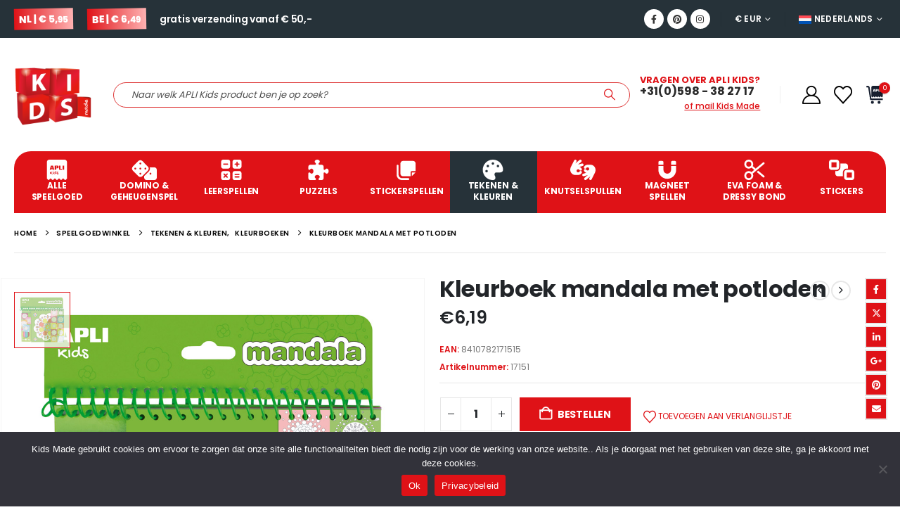

--- FILE ---
content_type: text/html; charset=UTF-8
request_url: https://www.kidsmade.nl/speelgoedwinkel/tekenen-kleuren/kleurboeken/kleurboek-mandala-met-potloden/
body_size: 30229
content:
	<!DOCTYPE html>
	<html class=""  lang="nl-NL" prefix="og: https://ogp.me/ns#">
	<head>
		<meta http-equiv="X-UA-Compatible" content="IE=edge" />
		<meta http-equiv="Content-Type" content="text/html; charset=UTF-8" />
		<meta name="viewport" content="width=device-width, initial-scale=1, minimum-scale=1" />

		<link rel="profile" href="https://gmpg.org/xfn/11" />
		<link rel="pingback" href="https://www.kidsmade.nl/xmlrpc.php" />
						<script>document.documentElement.className = document.documentElement.className + ' yes-js js_active js'</script>
			
<!-- Search Engine Optimization door Rank Math PRO - https://rankmath.com/ -->
<title>APLI Kids Kleurboek Mandala Met Potloden | Kids Made</title>
<meta name="robots" content="follow, index, max-snippet:-1, max-video-preview:-1, max-image-preview:large"/>
<link rel="canonical" href="https://www.kidsmade.nl/speelgoedwinkel/tekenen-kleuren/kleurboeken/kleurboek-mandala-met-potloden/" />
<meta property="og:locale" content="nl_NL" />
<meta property="og:type" content="product" />
<meta property="og:title" content="APLI Kids Kleurboek Mandala Met Potloden | Kids Made" />
<meta property="og:url" content="https://www.kidsmade.nl/speelgoedwinkel/tekenen-kleuren/kleurboeken/kleurboek-mandala-met-potloden/" />
<meta property="og:site_name" content="Kids Made - APLI Kids speelgoed" />
<meta property="og:updated_time" content="2021-11-24T21:44:46+01:00" />
<meta property="og:image" content="https://www.kidsmade.nl/wp-content/uploads/17151-apli-kids.jpg" />
<meta property="og:image:secure_url" content="https://www.kidsmade.nl/wp-content/uploads/17151-apli-kids.jpg" />
<meta property="og:image:width" content="900" />
<meta property="og:image:height" content="900" />
<meta property="og:image:alt" content="Kleurboek mandala met potloden" />
<meta property="og:image:type" content="image/jpeg" />
<meta property="product:brand" content="APLI Kids" />
<meta property="product:price:amount" content="6.19" />
<meta property="product:price:currency" content="EUR" />
<meta property="product:availability" content="instock" />
<meta property="product:retailer_item_id" content="17151" />
<meta name="twitter:card" content="summary_large_image" />
<meta name="twitter:title" content="APLI Kids Kleurboek Mandala Met Potloden | Kids Made" />
<meta name="twitter:image" content="https://www.kidsmade.nl/wp-content/uploads/17151-apli-kids.jpg" />
<meta name="twitter:label1" content="Prijs" />
<meta name="twitter:data1" content="&euro;6,19" />
<meta name="twitter:label2" content="Beschikbaarheid" />
<meta name="twitter:data2" content="Op voorraad" />
<script type="application/ld+json" class="rank-math-schema-pro">{"@context":"https://schema.org","@graph":[{"@type":["ToyStore","Organization"],"@id":"https://www.kidsmade.nl/#organization","name":"Kids Made - APLI Kids speelgoed","url":"https://www.kidsmade.nl","sameAs":["https://www.facebook.com/kidsmade"],"logo":{"@type":"ImageObject","@id":"https://www.kidsmade.nl/#logo","url":"https://www.kidsmade.nl/wp-content/uploads/aplikids-logo-groot.png","contentUrl":"https://www.kidsmade.nl/wp-content/uploads/aplikids-logo-groot.png","caption":"Kids Made - APLI Kids speelgoed","inLanguage":"nl-NL","width":"399","height":"401"},"openingHours":["Monday,Tuesday,Wednesday,Thursday,Friday,Saturday,Sunday 09:00-17:00"],"image":{"@id":"https://www.kidsmade.nl/#logo"},"telephone":"+31598382717"},{"@type":"WebSite","@id":"https://www.kidsmade.nl/#website","url":"https://www.kidsmade.nl","name":"Kids Made - APLI Kids speelgoed","publisher":{"@id":"https://www.kidsmade.nl/#organization"},"inLanguage":"nl-NL"},{"@type":"ImageObject","@id":"https://www.kidsmade.nl/wp-content/uploads/17151-apli-kids.jpg","url":"https://www.kidsmade.nl/wp-content/uploads/17151-apli-kids.jpg","width":"900","height":"900","inLanguage":"nl-NL"},{"@type":"BreadcrumbList","@id":"https://www.kidsmade.nl/speelgoedwinkel/tekenen-kleuren/kleurboeken/kleurboek-mandala-met-potloden/#breadcrumb","itemListElement":[{"@type":"ListItem","position":"1","item":{"@id":"https://www.kidsmade.nl","name":"Home"}},{"@type":"ListItem","position":"2","item":{"@id":"https://www.kidsmade.nl/speelgoedwinkel/","name":"Speelgoedwinkel"}},{"@type":"ListItem","position":"3","item":{"@id":"https://www.kidsmade.nl/speelgoed/tekenen-kleuren/kleurboeken/","name":"Kleurboeken"}},{"@type":"ListItem","position":"4","item":{"@id":"https://www.kidsmade.nl/speelgoedwinkel/tekenen-kleuren/kleurboeken/kleurboek-mandala-met-potloden/","name":"Kleurboek mandala met potloden"}}]},{"@type":"ItemPage","@id":"https://www.kidsmade.nl/speelgoedwinkel/tekenen-kleuren/kleurboeken/kleurboek-mandala-met-potloden/#webpage","url":"https://www.kidsmade.nl/speelgoedwinkel/tekenen-kleuren/kleurboeken/kleurboek-mandala-met-potloden/","name":"APLI Kids Kleurboek Mandala Met Potloden | Kids Made","datePublished":"2020-12-05T11:38:54+01:00","dateModified":"2021-11-24T21:44:46+01:00","isPartOf":{"@id":"https://www.kidsmade.nl/#website"},"primaryImageOfPage":{"@id":"https://www.kidsmade.nl/wp-content/uploads/17151-apli-kids.jpg"},"inLanguage":"nl-NL","breadcrumb":{"@id":"https://www.kidsmade.nl/speelgoedwinkel/tekenen-kleuren/kleurboeken/kleurboek-mandala-met-potloden/#breadcrumb"}},{"@type":"Product","brand":{"@type":"Brand","name":"APLI Kids"},"name":"APLI Kids Kleurboek mandala met potloden | Kids Made","sku":"17151","category":"Tekenen &amp; Kleuren &gt; Kleurboeken","mainEntityOfPage":{"@id":"https://www.kidsmade.nl/speelgoedwinkel/tekenen-kleuren/kleurboeken/kleurboek-mandala-met-potloden/#webpage"},"image":[{"@type":"ImageObject","url":"https://www.kidsmade.nl/wp-content/uploads/17151-apli-kids.jpg","height":"900","width":"900"}],"offers":{"@type":"Offer","price":"6.19","priceCurrency":"EUR","priceValidUntil":"2027-12-31","availability":"http://schema.org/InStock","itemCondition":"NewCondition","url":"https://www.kidsmade.nl/speelgoedwinkel/tekenen-kleuren/kleurboeken/kleurboek-mandala-met-potloden/","seller":{"@type":"Organization","@id":"https://www.kidsmade.nl/","name":"Kids Made - APLI Kids speelgoed","url":"https://www.kidsmade.nl","logo":"https://www.kidsmade.nl/wp-content/uploads/aplikids-logo-groot.png"},"priceSpecification":{"price":"6.19","priceCurrency":"EUR","valueAddedTaxIncluded":"true"}},"additionalProperty":[{"@type":"PropertyValue","name":"pa_merk","value":"APLI Kids"},{"@type":"PropertyValue","name":"pa_geschikt-vanaf","value":"+3 jaar"}],"@id":"https://www.kidsmade.nl/speelgoedwinkel/tekenen-kleuren/kleurboeken/kleurboek-mandala-met-potloden/#richSnippet"}]}</script>
<!-- /Rank Math WordPress SEO plugin -->

<link rel='dns-prefetch' href='//kit.fontawesome.com' />
<link rel='dns-prefetch' href='//capi-automation.s3.us-east-2.amazonaws.com' />
<link rel='dns-prefetch' href='//fonts.googleapis.com' />
<link rel="alternate" type="application/rss+xml" title="Kids Made - APLI Kids speelgoed &raquo; feed" href="https://www.kidsmade.nl/feed/" />
<link rel="alternate" type="application/rss+xml" title="Kids Made - APLI Kids speelgoed &raquo; reacties feed" href="https://www.kidsmade.nl/comments/feed/" />
<link rel="alternate" title="oEmbed (JSON)" type="application/json+oembed" href="https://www.kidsmade.nl/wp-json/oembed/1.0/embed?url=https%3A%2F%2Fwww.kidsmade.nl%2Fspeelgoedwinkel%2Ftekenen-kleuren%2Fkleurboeken%2Fkleurboek-mandala-met-potloden%2F" />
<link rel="alternate" title="oEmbed (XML)" type="text/xml+oembed" href="https://www.kidsmade.nl/wp-json/oembed/1.0/embed?url=https%3A%2F%2Fwww.kidsmade.nl%2Fspeelgoedwinkel%2Ftekenen-kleuren%2Fkleurboeken%2Fkleurboek-mandala-met-potloden%2F&#038;format=xml" />
		<link rel="shortcut icon" href="//www.kidsmade.nl/wp-content/uploads/favicon-kids-made.ico" type="image/x-icon" />
				<link rel="apple-touch-icon" href="//www.aplikids.nl/wp-content/themes/porto/images/logo/apple-touch-icon.png" />
				<link rel="apple-touch-icon" sizes="120x120" href="//www.aplikids.nl/wp-content/themes/porto/images/logo/apple-touch-icon_120x120.png" />
				<link rel="apple-touch-icon" sizes="76x76" href="//www.aplikids.nl/wp-content/themes/porto/images/logo/apple-touch-icon_76x76.png" />
				<link rel="apple-touch-icon" sizes="152x152" href="//www.aplikids.nl/wp-content/themes/porto/images/logo/apple-touch-icon_152x152.png" />
		<style id='wp-img-auto-sizes-contain-inline-css'>
img:is([sizes=auto i],[sizes^="auto," i]){contain-intrinsic-size:3000px 1500px}
/*# sourceURL=wp-img-auto-sizes-contain-inline-css */
</style>
<link rel='stylesheet' id='porto-google-fonts-css' href='//fonts.googleapis.com/css?family=Poppins%3A400%2C500%2C600%2C700%2C800%7COpen+Sans%3A600%7CGochi+Hand%3A400%2C600%2C700&#038;ver=6.9' media='all' />
<link rel='stylesheet' id='wp-block-library-css' href='https://www.kidsmade.nl/wp-includes/css/dist/block-library/style.min.css?ver=6.9' media='all' />
<style id='wp-block-paragraph-inline-css'>
.is-small-text{font-size:.875em}.is-regular-text{font-size:1em}.is-large-text{font-size:2.25em}.is-larger-text{font-size:3em}.has-drop-cap:not(:focus):first-letter{float:left;font-size:8.4em;font-style:normal;font-weight:100;line-height:.68;margin:.05em .1em 0 0;text-transform:uppercase}body.rtl .has-drop-cap:not(:focus):first-letter{float:none;margin-left:.1em}p.has-drop-cap.has-background{overflow:hidden}:root :where(p.has-background){padding:1.25em 2.375em}:where(p.has-text-color:not(.has-link-color)) a{color:inherit}p.has-text-align-left[style*="writing-mode:vertical-lr"],p.has-text-align-right[style*="writing-mode:vertical-rl"]{rotate:180deg}
/*# sourceURL=https://www.kidsmade.nl/wp-includes/blocks/paragraph/style.min.css */
</style>
<style id='global-styles-inline-css'>
:root{--wp--preset--aspect-ratio--square: 1;--wp--preset--aspect-ratio--4-3: 4/3;--wp--preset--aspect-ratio--3-4: 3/4;--wp--preset--aspect-ratio--3-2: 3/2;--wp--preset--aspect-ratio--2-3: 2/3;--wp--preset--aspect-ratio--16-9: 16/9;--wp--preset--aspect-ratio--9-16: 9/16;--wp--preset--color--black: #000000;--wp--preset--color--cyan-bluish-gray: #abb8c3;--wp--preset--color--white: #ffffff;--wp--preset--color--pale-pink: #f78da7;--wp--preset--color--vivid-red: #cf2e2e;--wp--preset--color--luminous-vivid-orange: #ff6900;--wp--preset--color--luminous-vivid-amber: #fcb900;--wp--preset--color--light-green-cyan: #7bdcb5;--wp--preset--color--vivid-green-cyan: #00d084;--wp--preset--color--pale-cyan-blue: #8ed1fc;--wp--preset--color--vivid-cyan-blue: #0693e3;--wp--preset--color--vivid-purple: #9b51e0;--wp--preset--color--primary: var(--porto-primary-color);--wp--preset--color--secondary: var(--porto-secondary-color);--wp--preset--color--tertiary: var(--porto-tertiary-color);--wp--preset--color--quaternary: var(--porto-quaternary-color);--wp--preset--color--dark: var(--porto-dark-color);--wp--preset--color--light: var(--porto-light-color);--wp--preset--color--primary-hover: var(--porto-primary-light-5);--wp--preset--gradient--vivid-cyan-blue-to-vivid-purple: linear-gradient(135deg,rgb(6,147,227) 0%,rgb(155,81,224) 100%);--wp--preset--gradient--light-green-cyan-to-vivid-green-cyan: linear-gradient(135deg,rgb(122,220,180) 0%,rgb(0,208,130) 100%);--wp--preset--gradient--luminous-vivid-amber-to-luminous-vivid-orange: linear-gradient(135deg,rgb(252,185,0) 0%,rgb(255,105,0) 100%);--wp--preset--gradient--luminous-vivid-orange-to-vivid-red: linear-gradient(135deg,rgb(255,105,0) 0%,rgb(207,46,46) 100%);--wp--preset--gradient--very-light-gray-to-cyan-bluish-gray: linear-gradient(135deg,rgb(238,238,238) 0%,rgb(169,184,195) 100%);--wp--preset--gradient--cool-to-warm-spectrum: linear-gradient(135deg,rgb(74,234,220) 0%,rgb(151,120,209) 20%,rgb(207,42,186) 40%,rgb(238,44,130) 60%,rgb(251,105,98) 80%,rgb(254,248,76) 100%);--wp--preset--gradient--blush-light-purple: linear-gradient(135deg,rgb(255,206,236) 0%,rgb(152,150,240) 100%);--wp--preset--gradient--blush-bordeaux: linear-gradient(135deg,rgb(254,205,165) 0%,rgb(254,45,45) 50%,rgb(107,0,62) 100%);--wp--preset--gradient--luminous-dusk: linear-gradient(135deg,rgb(255,203,112) 0%,rgb(199,81,192) 50%,rgb(65,88,208) 100%);--wp--preset--gradient--pale-ocean: linear-gradient(135deg,rgb(255,245,203) 0%,rgb(182,227,212) 50%,rgb(51,167,181) 100%);--wp--preset--gradient--electric-grass: linear-gradient(135deg,rgb(202,248,128) 0%,rgb(113,206,126) 100%);--wp--preset--gradient--midnight: linear-gradient(135deg,rgb(2,3,129) 0%,rgb(40,116,252) 100%);--wp--preset--font-size--small: 13px;--wp--preset--font-size--medium: 20px;--wp--preset--font-size--large: 36px;--wp--preset--font-size--x-large: 42px;--wp--preset--spacing--20: 0.44rem;--wp--preset--spacing--30: 0.67rem;--wp--preset--spacing--40: 1rem;--wp--preset--spacing--50: 1.5rem;--wp--preset--spacing--60: 2.25rem;--wp--preset--spacing--70: 3.38rem;--wp--preset--spacing--80: 5.06rem;--wp--preset--shadow--natural: 6px 6px 9px rgba(0, 0, 0, 0.2);--wp--preset--shadow--deep: 12px 12px 50px rgba(0, 0, 0, 0.4);--wp--preset--shadow--sharp: 6px 6px 0px rgba(0, 0, 0, 0.2);--wp--preset--shadow--outlined: 6px 6px 0px -3px rgb(255, 255, 255), 6px 6px rgb(0, 0, 0);--wp--preset--shadow--crisp: 6px 6px 0px rgb(0, 0, 0);}:where(.is-layout-flex){gap: 0.5em;}:where(.is-layout-grid){gap: 0.5em;}body .is-layout-flex{display: flex;}.is-layout-flex{flex-wrap: wrap;align-items: center;}.is-layout-flex > :is(*, div){margin: 0;}body .is-layout-grid{display: grid;}.is-layout-grid > :is(*, div){margin: 0;}:where(.wp-block-columns.is-layout-flex){gap: 2em;}:where(.wp-block-columns.is-layout-grid){gap: 2em;}:where(.wp-block-post-template.is-layout-flex){gap: 1.25em;}:where(.wp-block-post-template.is-layout-grid){gap: 1.25em;}.has-black-color{color: var(--wp--preset--color--black) !important;}.has-cyan-bluish-gray-color{color: var(--wp--preset--color--cyan-bluish-gray) !important;}.has-white-color{color: var(--wp--preset--color--white) !important;}.has-pale-pink-color{color: var(--wp--preset--color--pale-pink) !important;}.has-vivid-red-color{color: var(--wp--preset--color--vivid-red) !important;}.has-luminous-vivid-orange-color{color: var(--wp--preset--color--luminous-vivid-orange) !important;}.has-luminous-vivid-amber-color{color: var(--wp--preset--color--luminous-vivid-amber) !important;}.has-light-green-cyan-color{color: var(--wp--preset--color--light-green-cyan) !important;}.has-vivid-green-cyan-color{color: var(--wp--preset--color--vivid-green-cyan) !important;}.has-pale-cyan-blue-color{color: var(--wp--preset--color--pale-cyan-blue) !important;}.has-vivid-cyan-blue-color{color: var(--wp--preset--color--vivid-cyan-blue) !important;}.has-vivid-purple-color{color: var(--wp--preset--color--vivid-purple) !important;}.has-black-background-color{background-color: var(--wp--preset--color--black) !important;}.has-cyan-bluish-gray-background-color{background-color: var(--wp--preset--color--cyan-bluish-gray) !important;}.has-white-background-color{background-color: var(--wp--preset--color--white) !important;}.has-pale-pink-background-color{background-color: var(--wp--preset--color--pale-pink) !important;}.has-vivid-red-background-color{background-color: var(--wp--preset--color--vivid-red) !important;}.has-luminous-vivid-orange-background-color{background-color: var(--wp--preset--color--luminous-vivid-orange) !important;}.has-luminous-vivid-amber-background-color{background-color: var(--wp--preset--color--luminous-vivid-amber) !important;}.has-light-green-cyan-background-color{background-color: var(--wp--preset--color--light-green-cyan) !important;}.has-vivid-green-cyan-background-color{background-color: var(--wp--preset--color--vivid-green-cyan) !important;}.has-pale-cyan-blue-background-color{background-color: var(--wp--preset--color--pale-cyan-blue) !important;}.has-vivid-cyan-blue-background-color{background-color: var(--wp--preset--color--vivid-cyan-blue) !important;}.has-vivid-purple-background-color{background-color: var(--wp--preset--color--vivid-purple) !important;}.has-black-border-color{border-color: var(--wp--preset--color--black) !important;}.has-cyan-bluish-gray-border-color{border-color: var(--wp--preset--color--cyan-bluish-gray) !important;}.has-white-border-color{border-color: var(--wp--preset--color--white) !important;}.has-pale-pink-border-color{border-color: var(--wp--preset--color--pale-pink) !important;}.has-vivid-red-border-color{border-color: var(--wp--preset--color--vivid-red) !important;}.has-luminous-vivid-orange-border-color{border-color: var(--wp--preset--color--luminous-vivid-orange) !important;}.has-luminous-vivid-amber-border-color{border-color: var(--wp--preset--color--luminous-vivid-amber) !important;}.has-light-green-cyan-border-color{border-color: var(--wp--preset--color--light-green-cyan) !important;}.has-vivid-green-cyan-border-color{border-color: var(--wp--preset--color--vivid-green-cyan) !important;}.has-pale-cyan-blue-border-color{border-color: var(--wp--preset--color--pale-cyan-blue) !important;}.has-vivid-cyan-blue-border-color{border-color: var(--wp--preset--color--vivid-cyan-blue) !important;}.has-vivid-purple-border-color{border-color: var(--wp--preset--color--vivid-purple) !important;}.has-vivid-cyan-blue-to-vivid-purple-gradient-background{background: var(--wp--preset--gradient--vivid-cyan-blue-to-vivid-purple) !important;}.has-light-green-cyan-to-vivid-green-cyan-gradient-background{background: var(--wp--preset--gradient--light-green-cyan-to-vivid-green-cyan) !important;}.has-luminous-vivid-amber-to-luminous-vivid-orange-gradient-background{background: var(--wp--preset--gradient--luminous-vivid-amber-to-luminous-vivid-orange) !important;}.has-luminous-vivid-orange-to-vivid-red-gradient-background{background: var(--wp--preset--gradient--luminous-vivid-orange-to-vivid-red) !important;}.has-very-light-gray-to-cyan-bluish-gray-gradient-background{background: var(--wp--preset--gradient--very-light-gray-to-cyan-bluish-gray) !important;}.has-cool-to-warm-spectrum-gradient-background{background: var(--wp--preset--gradient--cool-to-warm-spectrum) !important;}.has-blush-light-purple-gradient-background{background: var(--wp--preset--gradient--blush-light-purple) !important;}.has-blush-bordeaux-gradient-background{background: var(--wp--preset--gradient--blush-bordeaux) !important;}.has-luminous-dusk-gradient-background{background: var(--wp--preset--gradient--luminous-dusk) !important;}.has-pale-ocean-gradient-background{background: var(--wp--preset--gradient--pale-ocean) !important;}.has-electric-grass-gradient-background{background: var(--wp--preset--gradient--electric-grass) !important;}.has-midnight-gradient-background{background: var(--wp--preset--gradient--midnight) !important;}.has-small-font-size{font-size: var(--wp--preset--font-size--small) !important;}.has-medium-font-size{font-size: var(--wp--preset--font-size--medium) !important;}.has-large-font-size{font-size: var(--wp--preset--font-size--large) !important;}.has-x-large-font-size{font-size: var(--wp--preset--font-size--x-large) !important;}
/*# sourceURL=global-styles-inline-css */
</style>

<style id='classic-theme-styles-inline-css'>
/*! This file is auto-generated */
.wp-block-button__link{color:#fff;background-color:#32373c;border-radius:9999px;box-shadow:none;text-decoration:none;padding:calc(.667em + 2px) calc(1.333em + 2px);font-size:1.125em}.wp-block-file__button{background:#32373c;color:#fff;text-decoration:none}
/*# sourceURL=/wp-includes/css/classic-themes.min.css */
</style>
<link rel='stylesheet' id='wapf-frontend-css-css' href='https://www.kidsmade.nl/wp-content/plugins/advanced-product-fields-for-woocommerce/assets/css/frontend.min.css?ver=1.6.18' media='all' />
<link rel='stylesheet' id='contact-form-7-css' href='https://www.kidsmade.nl/wp-content/plugins/contact-form-7/includes/css/styles.css?ver=6.1.4' media='all' />
<link rel='stylesheet' id='cookie-notice-front-css' href='https://www.kidsmade.nl/wp-content/plugins/cookie-notice/css/front.min.css?ver=2.5.11' media='all' />
<link rel='stylesheet' id='wcml-dropdown-0-css' href='//www.kidsmade.nl/wp-content/plugins/woocommerce-multilingual/templates/currency-switchers/legacy-dropdown/style.css?ver=5.5.4' media='all' />
<link rel='stylesheet' id='photoswipe-css' href='https://www.kidsmade.nl/wp-content/plugins/woocommerce/assets/css/photoswipe/photoswipe.min.css?ver=10.4.3' media='all' />
<link rel='stylesheet' id='photoswipe-default-skin-css' href='https://www.kidsmade.nl/wp-content/plugins/woocommerce/assets/css/photoswipe/default-skin/default-skin.min.css?ver=10.4.3' media='all' />
<style id='woocommerce-inline-inline-css'>
.woocommerce form .form-row .required { visibility: visible; }
/*# sourceURL=woocommerce-inline-inline-css */
</style>
<link rel='stylesheet' id='jquery-selectBox-css' href='https://www.kidsmade.nl/wp-content/plugins/yith-woocommerce-wishlist/assets/css/jquery.selectBox.css?ver=1.2.0' media='all' />
<link rel='stylesheet' id='woocommerce_prettyPhoto_css-css' href='//www.kidsmade.nl/wp-content/plugins/woocommerce/assets/css/prettyPhoto.css?ver=3.1.6' media='all' />
<link rel='stylesheet' id='yith-wcwl-main-css' href='https://www.kidsmade.nl/wp-content/plugins/yith-woocommerce-wishlist/assets/css/style.css?ver=4.11.0' media='all' />
<style id='yith-wcwl-main-inline-css'>
 :root { --add-to-wishlist-icon-color: #222529; --added-to-wishlist-icon-color: #000000; --color-add-to-wishlist-background: rgb(255,255,255); --color-add-to-wishlist-text: rgb(223,18,23); --color-add-to-wishlist-border: #333333; --color-add-to-wishlist-background-hover: rgb(255,255,255); --color-add-to-wishlist-text-hover: rgb(223,18,23); --color-add-to-wishlist-border-hover: #333333; --rounded-corners-radius: 1px; --color-add-to-cart-background: #333333; --color-add-to-cart-text: #FFFFFF; --color-add-to-cart-border: #333333; --color-add-to-cart-background-hover: #4F4F4F; --color-add-to-cart-text-hover: #FFFFFF; --color-add-to-cart-border-hover: #4F4F4F; --add-to-cart-rounded-corners-radius: 16px; --color-button-style-1-background: #333333; --color-button-style-1-text: #FFFFFF; --color-button-style-1-border: #333333; --color-button-style-1-background-hover: #4F4F4F; --color-button-style-1-text-hover: #FFFFFF; --color-button-style-1-border-hover: #4F4F4F; --color-button-style-2-background: #333333; --color-button-style-2-text: #FFFFFF; --color-button-style-2-border: #333333; --color-button-style-2-background-hover: #4F4F4F; --color-button-style-2-text-hover: #FFFFFF; --color-button-style-2-border-hover: #4F4F4F; --color-wishlist-table-background: #FFFFFF; --color-wishlist-table-text: #6d6c6c; --color-wishlist-table-border: #FFFFFF; --color-headers-background: #F4F4F4; --color-share-button-color: #FFFFFF; --color-share-button-color-hover: #FFFFFF; --color-fb-button-background: #39599E; --color-fb-button-background-hover: #595A5A; --color-tw-button-background: #45AFE2; --color-tw-button-background-hover: #595A5A; --color-pr-button-background: #AB2E31; --color-pr-button-background-hover: #595A5A; --color-em-button-background: #FBB102; --color-em-button-background-hover: #595A5A; --color-wa-button-background: #00A901; --color-wa-button-background-hover: #595A5A; --feedback-duration: 3s } 
 :root { --add-to-wishlist-icon-color: #222529; --added-to-wishlist-icon-color: #000000; --color-add-to-wishlist-background: rgb(255,255,255); --color-add-to-wishlist-text: rgb(223,18,23); --color-add-to-wishlist-border: #333333; --color-add-to-wishlist-background-hover: rgb(255,255,255); --color-add-to-wishlist-text-hover: rgb(223,18,23); --color-add-to-wishlist-border-hover: #333333; --rounded-corners-radius: 1px; --color-add-to-cart-background: #333333; --color-add-to-cart-text: #FFFFFF; --color-add-to-cart-border: #333333; --color-add-to-cart-background-hover: #4F4F4F; --color-add-to-cart-text-hover: #FFFFFF; --color-add-to-cart-border-hover: #4F4F4F; --add-to-cart-rounded-corners-radius: 16px; --color-button-style-1-background: #333333; --color-button-style-1-text: #FFFFFF; --color-button-style-1-border: #333333; --color-button-style-1-background-hover: #4F4F4F; --color-button-style-1-text-hover: #FFFFFF; --color-button-style-1-border-hover: #4F4F4F; --color-button-style-2-background: #333333; --color-button-style-2-text: #FFFFFF; --color-button-style-2-border: #333333; --color-button-style-2-background-hover: #4F4F4F; --color-button-style-2-text-hover: #FFFFFF; --color-button-style-2-border-hover: #4F4F4F; --color-wishlist-table-background: #FFFFFF; --color-wishlist-table-text: #6d6c6c; --color-wishlist-table-border: #FFFFFF; --color-headers-background: #F4F4F4; --color-share-button-color: #FFFFFF; --color-share-button-color-hover: #FFFFFF; --color-fb-button-background: #39599E; --color-fb-button-background-hover: #595A5A; --color-tw-button-background: #45AFE2; --color-tw-button-background-hover: #595A5A; --color-pr-button-background: #AB2E31; --color-pr-button-background-hover: #595A5A; --color-em-button-background: #FBB102; --color-em-button-background-hover: #595A5A; --color-wa-button-background: #00A901; --color-wa-button-background-hover: #595A5A; --feedback-duration: 3s } 
/*# sourceURL=yith-wcwl-main-inline-css */
</style>
<link rel='stylesheet' id='mollie-applepaydirect-css' href='https://www.kidsmade.nl/wp-content/plugins/mollie-payments-for-woocommerce/public/css/mollie-applepaydirect.min.css?ver=1768921005' media='screen' />
<link rel='stylesheet' id='porto-css-vars-css' href='https://www.kidsmade.nl/wp-content/uploads/porto_styles/theme_css_vars.css?ver=7.7.2' media='all' />
<link rel='stylesheet' id='js_composer_front-css' href='https://www.kidsmade.nl/wp-content/uploads/porto_styles/js_composer.css?ver=7.7.2' media='all' />
<link rel='stylesheet' id='bootstrap-css' href='https://www.kidsmade.nl/wp-content/uploads/porto_styles/bootstrap.css?ver=7.7.2' media='all' />
<link rel='stylesheet' id='porto-plugins-css' href='https://www.kidsmade.nl/wp-content/themes/porto/css/plugins.css?ver=7.7.2' media='all' />
<link rel='stylesheet' id='porto-theme-css' href='https://www.kidsmade.nl/wp-content/themes/porto/css/theme.css?ver=7.7.2' media='all' />
<link rel='stylesheet' id='porto-animate-css' href='https://www.kidsmade.nl/wp-content/themes/porto/css/part/animate.css?ver=7.7.2' media='all' />
<link rel='stylesheet' id='porto-widget-tag-cloud-css' href='https://www.kidsmade.nl/wp-content/themes/porto/css/part/widget-tag-cloud.css?ver=7.7.2' media='all' />
<link rel='stylesheet' id='porto-blog-legacy-css' href='https://www.kidsmade.nl/wp-content/themes/porto/css/part/blog-legacy.css?ver=7.7.2' media='all' />
<link rel='stylesheet' id='porto-header-shop-css' href='https://www.kidsmade.nl/wp-content/themes/porto/css/part/header-shop.css?ver=7.7.2' media='all' />
<link rel='stylesheet' id='porto-header-legacy-css' href='https://www.kidsmade.nl/wp-content/themes/porto/css/part/header-legacy.css?ver=7.7.2' media='all' />
<link rel='stylesheet' id='porto-footer-legacy-css' href='https://www.kidsmade.nl/wp-content/themes/porto/css/part/footer-legacy.css?ver=7.7.2' media='all' />
<link rel='stylesheet' id='porto-side-nav-panel-css' href='https://www.kidsmade.nl/wp-content/themes/porto/css/part/side-nav-panel.css?ver=7.7.2' media='all' />
<link rel='stylesheet' id='porto-media-mobile-sidebar-css' href='https://www.kidsmade.nl/wp-content/themes/porto/css/part/media-mobile-sidebar.css?ver=7.7.2' media='(max-width:991px)' />
<link rel='stylesheet' id='porto-shortcodes-css' href='https://www.kidsmade.nl/wp-content/uploads/porto_styles/shortcodes.css?ver=7.7.2' media='all' />
<link rel='stylesheet' id='porto-theme-shop-css' href='https://www.kidsmade.nl/wp-content/themes/porto/css/theme_shop.css?ver=7.7.2' media='all' />
<link rel='stylesheet' id='porto-only-product-css' href='https://www.kidsmade.nl/wp-content/themes/porto/css/part/only-product.css?ver=7.7.2' media='all' />
<link rel='stylesheet' id='porto-shop-legacy-css' href='https://www.kidsmade.nl/wp-content/themes/porto/css/part/shop-legacy.css?ver=7.7.2' media='all' />
<link rel='stylesheet' id='porto-shop-sidebar-base-css' href='https://www.kidsmade.nl/wp-content/themes/porto/css/part/shop-sidebar-base.css?ver=7.7.2' media='all' />
<link rel='stylesheet' id='porto-theme-wpb-css' href='https://www.kidsmade.nl/wp-content/themes/porto/css/theme_wpb.css?ver=7.7.2' media='all' />
<link rel='stylesheet' id='porto-dynamic-style-css' href='https://www.kidsmade.nl/wp-content/uploads/porto_styles/dynamic_style.css?ver=7.7.2' media='all' />
<link rel='stylesheet' id='porto-type-builder-css' href='https://www.kidsmade.nl/wp-content/plugins/porto-functionality/builders/assets/type-builder.css?ver=3.7.2' media='all' />
<link rel='stylesheet' id='porto-account-login-style-css' href='https://www.kidsmade.nl/wp-content/themes/porto/css/theme/shop/login-style/account-login.css?ver=7.7.2' media='all' />
<link rel='stylesheet' id='porto-theme-woopage-css' href='https://www.kidsmade.nl/wp-content/themes/porto/css/theme/shop/other/woopage.css?ver=7.7.2' media='all' />
<link rel='stylesheet' id='porto-sp-layout-css' href='https://www.kidsmade.nl/wp-content/themes/porto/css/theme/shop/single-product/full_width.css?ver=7.7.2' media='all' />
<link rel='stylesheet' id='porto-style-css' href='https://www.kidsmade.nl/wp-content/themes/porto/style.css?ver=7.7.2' media='all' />
<style id='porto-style-inline-css'>
.side-header-narrow-bar-logo{max-width:111px}@media (min-width:992px){}.product-images .img-thumbnail .inner,.product-images .img-thumbnail .inner img{-webkit-transform:none;transform:none}.sticky-product{position:fixed;top:0;left:0;width:100%;z-index:1001;background-color:#fff;box-shadow:0 3px 5px rgba(0,0,0,0.08);padding:15px 0}.sticky-product.pos-bottom{top:auto;bottom:var(--porto-icon-menus-mobile,0);box-shadow:0 -3px 5px rgba(0,0,0,0.08)}.sticky-product .container{display:-ms-flexbox;display:flex;-ms-flex-align:center;align-items:center;-ms-flex-wrap:wrap;flex-wrap:wrap}.sticky-product .sticky-image{max-width:60px;margin-right:15px}.sticky-product .add-to-cart{-ms-flex:1;flex:1;text-align:right;margin-top:5px}.sticky-product .product-name{font-size:16px;font-weight:600;line-height:inherit;margin-bottom:0}.sticky-product .sticky-detail{line-height:1.5;display:-ms-flexbox;display:flex}.sticky-product .star-rating{margin:5px 15px;font-size:1em}.sticky-product .availability{padding-top:2px}.sticky-product .sticky-detail .price{font-family:Poppins,Poppins,sans-serif;font-weight:400;margin-bottom:0;font-size:1.3em;line-height:1.5}.sticky-product.pos-top:not(.hide){top:0;opacity:1;visibility:visible;transform:translate3d( 0,0,0 )}.sticky-product.pos-top.scroll-down{opacity:0 !important;visibility:hidden;transform:translate3d( 0,-100%,0 )}.sticky-product.sticky-ready{transition:left .3s,visibility 0.3s,opacity 0.3s,transform 0.3s,top 0.3s ease}.sticky-product .quantity.extra-type{display:none}@media (min-width:992px){body.single-product .sticky-product .container{padding-left:calc(var(--porto-grid-gutter-width) / 2);padding-right:calc(var(--porto-grid-gutter-width) / 2)}}.sticky-product .container{padding-left:var(--porto-fluid-spacing);padding-right:var(--porto-fluid-spacing)}@media (max-width:768px){.sticky-product .sticky-image,.sticky-product .sticky-detail,.sticky-product{display:none}.sticky-product.show-mobile{display:block;padding-top:10px;padding-bottom:10px}.sticky-product.show-mobile .add-to-cart{margin-top:0}.sticky-product.show-mobile .single_add_to_cart_button{margin:0;width:100%}}#header.sticky-header .main-menu > li.menu-item > a,#header.sticky-header .main-menu > li.menu-custom-content a{color:#ffffff}#header.sticky-header .main-menu > li.menu-item:hover > a,#header.sticky-header .main-menu > li.menu-item.active:hover > a,#header.sticky-header .main-menu > li.menu-custom-content:hover a{color:#ffffff}@media (min-width:992px){.header-main .header-left,#header .searchform-popup,#header .searchform .text{-ms-flex:1;flex:1}#header .searchform{display:block;box-shadow:none;line-height:48px;border-radius:24px 24px 0 0}#header .searchform input{width:100%;border:none;height:48px;padding:0 0 0 25px;font-style:italic}#header .searchform button{padding-right:20px;height:48px}.header-main .header-right .separator{margin-left:2em;margin-right:1em}#header .logo{margin-right:1rem}#header .main-menu{display:-ms-flexbox;display:flex;width:100%;overflow-x:auto;overflow-y:hidden;background-color:#df1217;-webkit-overflow-scrolling:touch;margin-bottom:1px;border-radius:24px 24px 0 0}}#header .separator{height:1.75em;border-color:rgba(0,0,0,.06)}.header-top .porto-block{width:100%;margin:0}#header .header-left{-ms-flex:1;flex:1}#mini-cart .cart-items{background-color:#df1217;font-weight:400}.sticky-header #mini-cart .minicart-icon{border-color:#222529}#header .porto-sicon-box{margin-bottom:0;text-align:left}#header .wishlist i{font-size:28px;position:relative;top:1px}#mini-cart .cart-items,.my-wishlist .wishlist-count{background:#df1217}#header .my-wishlist{color:#000000}#header .main-menu::-webkit-scrollbar{height:10px}#header .my-account,#header .my-wishlist{color:#000000}#header .main-menu::-webkit-scrollbar-track{background:#df1217;border-radius:10px;margin:8px}#header .main-menu::-webkit-scrollbar-thumb{background:#000000;border-radius:10px}#header .main-menu > li.menu-item{max-width:10%;flex:0 0 10%;margin:0}#header .main-menu > li.menu-item > a{height:100%;width:100%;text-align:center}#header .main-menu a i{display:block;margin:0 auto 4px;font-size:1.7em;line-height:30px;letter-spacing:-0.01em;width:auto !important}#header .main-menu a .size-lg{font-size:2.4em}#header .top-links > li.menu-item > a{color:#000000}@media (max-width:1260px){#header .main-menu{border-bottom:5px solid #403f3f}#header .main-menu > li.menu-item{max-width:12.5%;flex:0 0 12.5%}}@media (min-width:576px) and (max-width:991px){#header .searchform-popup{display:-ms-flexbox;display:flex}}@media (max-width:991px){#header .separator,.header-main .porto-sicon-box .porto-sicon-header{display:none}#header .header-main .porto-icon{border:none !important;width:1.4em !important;margin:0;opacity:.9}#header .searchform-popup{-ms-flex-pack:end;justify-content:flex-end;-ms-flex:1;flex:1;margin-right:-.4rem}#header .searchform-popup .searchform{left:auto;right:-10px}}#side-nav-panel .accordion-menu > li.menu-item > a,#side-nav-panel .menu-custom-block a{text-transform:none;padding:10px 15px}#side-nav-panel .accordion-menu li.menu-item:hover > a,#side-nav-panel .menu-custom-block a:hover{background:#df1217}#side-nav-panel .accordion-menu li.menu-item > a > i{font-size:1.5em;margin-right:10px;vertical-align:middle;display:inline-block;width:32px}#side-nav-panel .accordion-menu li.menu-item > a > .size-lg{font-size:2em}#side-nav-panel .accordion-menu li.menu-item > a > i:before{margin:0}#side-nav-panel .menu-wrap,#side-nav-panel .menu-custom-block{padding:0}#side-nav-panel .searchform input[type="text"]{background:#ffffff}#side-nav-panel .searchform .btn{background:#df1217;padding:0.73rem 0.875rem}#side-nav-panel .share-links a:not(:hover){background:#df1217}#header.sticky-header .main-menu-wrap{box-shadow:none}.page-top{padding-top:0;padding-bottom:0}.page-top .breadcrumbs-wrap{font-size:10px;font-weight:600;letter-spacing:.05em;padding:15px 0;border-bottom:1px solid #e7e7e7}.woocommerce-info{background-color:#000000;border-color:#00000;color:#ffffff}.porto-sicon-box{margin-bottom:0}.h-100 > .porto-ultimate-content-box{height:100%;display:-ms-flexbox;display:flex;-ms-flex-direction:column;flex-direction:column;-ms-flex-pack:center;justify-content:center}.home-banner h1,.home-banner h2,.home-banner h3{letter-spacing:-0.02em}.vc_custom_heading > small{font-size:50% !important;font-weight:inherit;vertical-align:top;line-height:1.6;display:inline-block !important}.btn-modern.btn-lg{font-size:1em;padding:1.15em 2.25em;font-weight:700}html .btn-light,html .btn-light:hover,html .btn-light:focus{color:#212529}@media (min-width:1260px){.pl-xl-6{padding-left:40px !important}}.pagination.load-more .next{background:#DF1217;color:#ffffff}.top-heading i{font-weight:700;font-style:normal;display:inline-block;padding:8px .5em;margin-right:.25em;transform:rotate(-1deg)}.post-carousel .post-item{position:relative}.post-carousel .post-item .post-date{position:absolute;top:10px;left:10px;margin:0}.post-carousel .post-item .post-date ~ *{margin-left:0}.post-item .post-date{letter-spacing:.05em;width:44px}.post-item .post-date .day{background:#323232;color:#fff;padding-bottom:0;line-height:1;font-size:18px}.post-item .post-date .month{background:#323232;line-height:1.2;padding-bottom:10px;text-transform:uppercase}.post-item .read-more{color:#ec7200;display:inline-block;font-weight:400 !important}.home-product-tags .widgettitle{display:none}.home-product-tags .tagcloud{background:#f4f4f4;padding:20px 0 0 20px;display:-ms-flexbox;display:flex;-ms-flex-wrap:wrap;flex-wrap:wrap;-ms-flex-pack:between;justify-content:space-between}.home-product-tags .tagcloud a{font-size:13px !important;font-weight:600;color:#222529;text-transform:uppercase;border:1px solid #e7e7e7;background:#fff;border-radius:0;margin:0 20px 20px 0;min-width:110px;padding:13px;text-align:center}.products-list .product-inner{background:#fff;padding:10px 20px;display:-ms-flexbox;display:flex;-ms-flex-align:center;align-items:center}.products-list ul.products li.product-col:hover .product-image{box-shadow:none}.products-list .add-links-wrap{display:none}.products-list li.product-col .product-image{max-width:46%;flex:0 0 46%;margin-bottom:0 !important}.products-list li.product-col .product-content{max-width:54%;flex:0 0 54%;padding-left:20px}ul.products li.product-col .woocommerce-loop-product__title{display:-webkit-box;white-space:normal;-webkit-line-clamp:2;-webkit-box-orient:vertical}.widget_product_categories ul li > a,.widget_price_filter ul li > a,.widget_layered_nav ul li > a,.widget_layered_nav_filters ul li > a,.widget_rating_filter ul li > a,.widget_price_filter ol li > a,.widget_layered_nav_filters ol li > a,.widget_rating_filter ol li > a,.woocommerce .widget_layered_nav ul.yith-wcan-label li a,.woocommerce-page .widget_layered_nav ul.yith-wcan-label li a,.widget_recent_reviews .product_list_widget li a,.shop_table dl.variation,.select2-container .select2-choice,.select2-drop,.select2-drop-active,.form-row{color:#000000}.woocommerce div.product .product_title{font-size:32px}.single_add_to_cart_button{background:#df1217}.wpm_gtin_code_wrapper{color:#df1217}.sku_wrapper{color:#df1217}.product-layout-full_width .product-summary-wrap .price{padding-top:10px}.product_meta{color:#df1217}body.woocommerce-page.archive .sidebar-content{border:none}body.woocommerce-page.archive .sidebar-content aside.widget{padding:0 15px;border-bottom:none;margin-bottom:30px}.woocommerce-page .sidebar-content .widget-title{font-size:12px;font-weight:600;color:#000;letter-spacing:.05em}body.woocommerce-page.archive .sidebar-content .widget .widget-title{border-bottom:1px solid #e7e7e7;padding-bottom:6px;margin-left:-15px;margin-right:-15px}.sidebar .product-categories li > a,.widget > div > ul,.widget > ul{font-size:12px;font-weight:400}.sidebar-content .filter-item-list{display:block}.sidebar-content .filter-item-list .filter-color{margin-bottom:15px;text-indent:35px;line-height:10px;width:18px;height:18px}.widget_product_categories .widget-title .toggle,.widget_price_filter .widget-title .toggle,.widget_layered_nav .widget-title .toggle,.widget_layered_nav_filters .widget-title .toggle,.widget_rating_filter .widget-title .toggle{right:-4px}.porto-related-products{background:none;padding-top:0}#footer .widget-title{font-size:1.23em;text-transform:none}#footer .footer-main > .container:after{content:'';display:block;position:absolute;left:10px;right:10px;bottom:0;border-top:1px solid #4e4e4e}#footer .footer-bottom{font-size:1em}@media (min-width:992px){.footer-main .col-lg-3{padding-left:4.2%}}.product-type-simple .add-links .add_to_cart_button:before{font-family:"Fontawesome";content:"\f218"}.product-image .stock{display:none}.woocommerce-info:before,.dokan-info:before{color:#df1217}.cn-button.bootstrap{color:#ffffff;background:#FD1217}.single-product .porto-pre-order-date{color:#000000}@media(min-width:991px){header .main-menu a .size-lg{width:100% !important}header .main-menu > li.menu-item > a{display:inline-grid !important}.mega-menu li.menu-item>a>[class*=" fa-"]{width:100% !important}}
/*# sourceURL=porto-style-inline-css */
</style>
<link rel='stylesheet' id='porto-360-gallery-css' href='https://www.kidsmade.nl/wp-content/themes/porto/inc/lib/threesixty/threesixty.css?ver=7.7.2' media='all' />
<link rel='stylesheet' id='styles-child-css' href='https://www.kidsmade.nl/wp-content/themes/porto-child/style.css?ver=6.9' media='all' />
<script id="wpml-cookie-js-extra">
var wpml_cookies = {"wp-wpml_current_language":{"value":"nl","expires":1,"path":"/"}};
var wpml_cookies = {"wp-wpml_current_language":{"value":"nl","expires":1,"path":"/"}};
//# sourceURL=wpml-cookie-js-extra
</script>
<script src="https://www.kidsmade.nl/wp-content/plugins/sitepress-multilingual-cms/res/js/cookies/language-cookie.js?ver=490001" id="wpml-cookie-js" defer data-wp-strategy="defer"></script>
<script src="https://www.kidsmade.nl/wp-includes/js/jquery/jquery.min.js?ver=3.7.1" id="jquery-core-js"></script>
<script src="https://www.kidsmade.nl/wp-includes/js/jquery/jquery-migrate.min.js?ver=3.4.1" id="jquery-migrate-js"></script>
<script id="cookie-notice-front-js-before">
var cnArgs = {"ajaxUrl":"https:\/\/www.kidsmade.nl\/wp-admin\/admin-ajax.php","nonce":"faa327ae59","hideEffect":"fade","position":"bottom","onScroll":false,"onScrollOffset":100,"onClick":false,"cookieName":"cookie_notice_accepted","cookieTime":7862400,"cookieTimeRejected":86400,"globalCookie":false,"redirection":false,"cache":false,"revokeCookies":false,"revokeCookiesOpt":"automatic"};

//# sourceURL=cookie-notice-front-js-before
</script>
<script src="https://www.kidsmade.nl/wp-content/plugins/cookie-notice/js/front.min.js?ver=2.5.11" id="cookie-notice-front-js"></script>
<script src="https://www.kidsmade.nl/wp-content/plugins/woocommerce/assets/js/jquery-blockui/jquery.blockUI.min.js?ver=2.7.0-wc.10.4.3" id="wc-jquery-blockui-js" data-wp-strategy="defer"></script>
<script id="wc-add-to-cart-js-extra">
var wc_add_to_cart_params = {"ajax_url":"/wp-admin/admin-ajax.php","wc_ajax_url":"/?wc-ajax=%%endpoint%%","i18n_view_cart":"Winkelwagen bekijken","cart_url":"https://www.kidsmade.nl/winkelwagen/","is_cart":"","cart_redirect_after_add":"no"};
//# sourceURL=wc-add-to-cart-js-extra
</script>
<script src="https://www.kidsmade.nl/wp-content/plugins/woocommerce/assets/js/frontend/add-to-cart.min.js?ver=10.4.3" id="wc-add-to-cart-js" data-wp-strategy="defer"></script>
<script src="https://www.kidsmade.nl/wp-content/plugins/woocommerce/assets/js/photoswipe/photoswipe.min.js?ver=4.1.1-wc.10.4.3" id="wc-photoswipe-js" defer data-wp-strategy="defer"></script>
<script src="https://www.kidsmade.nl/wp-content/plugins/woocommerce/assets/js/photoswipe/photoswipe-ui-default.min.js?ver=4.1.1-wc.10.4.3" id="wc-photoswipe-ui-default-js" defer data-wp-strategy="defer"></script>
<script id="wc-single-product-js-extra">
var wc_single_product_params = {"i18n_required_rating_text":"Selecteer een waardering","i18n_rating_options":["1 van de 5 sterren","2 van de 5 sterren","3 van de 5 sterren","4 van de 5 sterren","5 van de 5 sterren"],"i18n_product_gallery_trigger_text":"Afbeeldinggalerij in volledig scherm bekijken","review_rating_required":"yes","flexslider":{"rtl":false,"animation":"slide","smoothHeight":true,"directionNav":false,"controlNav":"thumbnails","slideshow":false,"animationSpeed":500,"animationLoop":false,"allowOneSlide":false},"zoom_enabled":"","zoom_options":[],"photoswipe_enabled":"1","photoswipe_options":{"shareEl":false,"closeOnScroll":false,"history":false,"hideAnimationDuration":0,"showAnimationDuration":0},"flexslider_enabled":""};
//# sourceURL=wc-single-product-js-extra
</script>
<script src="https://www.kidsmade.nl/wp-content/plugins/woocommerce/assets/js/frontend/single-product.min.js?ver=10.4.3" id="wc-single-product-js" defer data-wp-strategy="defer"></script>
<script src="https://www.kidsmade.nl/wp-content/plugins/woocommerce/assets/js/js-cookie/js.cookie.min.js?ver=2.1.4-wc.10.4.3" id="wc-js-cookie-js" defer data-wp-strategy="defer"></script>
<script id="woocommerce-js-extra">
var woocommerce_params = {"ajax_url":"/wp-admin/admin-ajax.php","wc_ajax_url":"/?wc-ajax=%%endpoint%%","i18n_password_show":"Wachtwoord weergeven","i18n_password_hide":"Wachtwoord verbergen"};
//# sourceURL=woocommerce-js-extra
</script>
<script src="https://www.kidsmade.nl/wp-content/plugins/woocommerce/assets/js/frontend/woocommerce.min.js?ver=10.4.3" id="woocommerce-js" defer data-wp-strategy="defer"></script>
<script src="https://www.kidsmade.nl/wp-content/plugins/js_composer/assets/js/vendors/woocommerce-add-to-cart.js?ver=8.7.2" id="vc_woocommerce-add-to-cart-js-js"></script>
<script src="https://kit.fontawesome.com/c4fcbe621b.js" id="font-awesome-kit-js"></script>
<script id="wc-cart-fragments-js-extra">
var wc_cart_fragments_params = {"ajax_url":"/wp-admin/admin-ajax.php","wc_ajax_url":"/?wc-ajax=%%endpoint%%","cart_hash_key":"wc_cart_hash_cfdfa2d46ddfd6599d72d6730c1d31f9-nl","fragment_name":"wc_fragments_cfdfa2d46ddfd6599d72d6730c1d31f9","request_timeout":"15000"};
//# sourceURL=wc-cart-fragments-js-extra
</script>
<script src="https://www.kidsmade.nl/wp-content/plugins/woocommerce/assets/js/frontend/cart-fragments.min.js?ver=10.4.3" id="wc-cart-fragments-js" defer data-wp-strategy="defer"></script>
<script id="wpml-xdomain-data-js-extra">
var wpml_xdomain_data = {"css_selector":"wpml-ls-item","ajax_url":"https://www.kidsmade.nl/wp-admin/admin-ajax.php","current_lang":"nl","_nonce":"7d844e5682"};
//# sourceURL=wpml-xdomain-data-js-extra
</script>
<script src="https://www.kidsmade.nl/wp-content/plugins/sitepress-multilingual-cms/res/js/xdomain-data.js?ver=490001" id="wpml-xdomain-data-js" defer data-wp-strategy="defer"></script>
<script></script><link rel="https://api.w.org/" href="https://www.kidsmade.nl/wp-json/" /><link rel="alternate" title="JSON" type="application/json" href="https://www.kidsmade.nl/wp-json/wp/v2/product/2955" /><link rel="EditURI" type="application/rsd+xml" title="RSD" href="https://www.kidsmade.nl/xmlrpc.php?rsd" />
<meta name="generator" content="WordPress 6.9" />
<link rel='shortlink' href='https://www.kidsmade.nl/?p=2955' />
<meta name="generator" content="WPML ver:4.9.0 stt:37,1,4,3;" />
<!-- Google site verification - Google for WooCommerce -->
<meta name="google-site-verification" content="3yvPrEyzQxzml4ym7oe0ucBDhY2BxXYMOR3KNaKPy3w" />
	<noscript><style>.woocommerce-product-gallery{ opacity: 1 !important; }</style></noscript>
				<script  type="text/javascript">
				!function(f,b,e,v,n,t,s){if(f.fbq)return;n=f.fbq=function(){n.callMethod?
					n.callMethod.apply(n,arguments):n.queue.push(arguments)};if(!f._fbq)f._fbq=n;
					n.push=n;n.loaded=!0;n.version='2.0';n.queue=[];t=b.createElement(e);t.async=!0;
					t.src=v;s=b.getElementsByTagName(e)[0];s.parentNode.insertBefore(t,s)}(window,
					document,'script','https://connect.facebook.net/en_US/fbevents.js');
			</script>
			<!-- WooCommerce Facebook Integration Begin -->
			<script  type="text/javascript">

				fbq('init', '215600930115749', {}, {
    "agent": "woocommerce_6-10.4.3-3.5.15"
});

				document.addEventListener( 'DOMContentLoaded', function() {
					// Insert placeholder for events injected when a product is added to the cart through AJAX.
					document.body.insertAdjacentHTML( 'beforeend', '<div class=\"wc-facebook-pixel-event-placeholder\"></div>' );
				}, false );

			</script>
			<!-- WooCommerce Facebook Integration End -->
			<meta name="generator" content="Powered by WPBakery Page Builder - drag and drop page builder for WordPress."/>
		<style id="wp-custom-css">
			.single-product .product_meta {color:#df1217;}
.page-share h3 {color:#df1217;}
#header.header-builder .advanced-search-layout input, #header.header-builder .large-search-layout input {width:450px;}		</style>
		<noscript><style> .wpb_animate_when_almost_visible { opacity: 1; }</style></noscript>
		<!-- Global site tag (gtag.js) - Google Ads: AW-474694912 - Google for WooCommerce -->
		<script async src="https://www.googletagmanager.com/gtag/js?id=AW-474694912"></script>
		<script>
			window.dataLayer = window.dataLayer || [];
			function gtag() { dataLayer.push(arguments); }
			gtag( 'consent', 'default', {
				analytics_storage: 'denied',
				ad_storage: 'denied',
				ad_user_data: 'denied',
				ad_personalization: 'denied',
				region: ['AT', 'BE', 'BG', 'HR', 'CY', 'CZ', 'DK', 'EE', 'FI', 'FR', 'DE', 'GR', 'HU', 'IS', 'IE', 'IT', 'LV', 'LI', 'LT', 'LU', 'MT', 'NL', 'NO', 'PL', 'PT', 'RO', 'SK', 'SI', 'ES', 'SE', 'GB', 'CH'],
				wait_for_update: 500,
			} );
			gtag('js', new Date());
			gtag('set', 'developer_id.dOGY3NW', true);
			gtag("config", "AW-474694912", { "groups": "GLA", "send_page_view": false });		</script>

			</head>
	<body class="wp-singular product-template-default single single-product postid-2955 wp-custom-logo wp-embed-responsive wp-theme-porto wp-child-theme-porto-child theme-porto cookies-not-set woocommerce woocommerce-page woocommerce-no-js login-popup full blog-1 wpb-js-composer js-comp-ver-8.7.2 vc_responsive">
	<script>
gtag("event", "page_view", {send_to: "GLA"});
</script>

	<div class="page-wrapper"><!-- page wrapper -->
		
											<!-- header wrapper -->
				<div class="header-wrapper">
										

	<header  id="header" class="header-builder">
	
	<div class="header-top header-has-center-sm"><div class="header-row container"><div class="header-col header-left hidden-for-sm"><div class="porto-block" data-id="72"><style>.vc_custom_1603129287308{padding-top: 12px !important;padding-bottom: 4px !important;}.top-bar * { letter-spacing: -0.02em; }
.top-bar h3.porto-sicon-title { letter-spacing: 0.01em; }
.top-heading { letter-spacing: -0.02em; }
.top-heading b { color: #DF1217; }
.d-flex > .vc_column-inner { width: auto; -ms-flex: 0 0 auto !important; flex: 0 0 auto !important; }
.top-bar.vc_row.vc_row-flex>.vc_column_container>.vc_column-inner { -ms-flex-direction: row; flex-direction: row; -ms-flex-align: center; align-items: center; -ms-flex-pack: start; justify-content: flex-start; -ms-flex-wrap: wrap; flex-wrap: wrap; max-width: 100%; }
@media (max-width: 991px) {
  .top-bar.vc_row.vc_row-flex>.vc_column_container>.vc_column-inner { -ms-flex-pack: center; justify-content: center; }
  .top-bar h2 { text-align: center; }
}
.top-heading i { font-weight: 800; font-style: normal; display: inline-block; padding: 8px .5em; margin-right: .25em; background: linear-gradient(to right, #df1217, #ffb2b2); color: #ffffff; transform: rotate(-1deg); }</style><div class="vc_row wpb_row row top-row top-bar vc_custom_1603129287308 vc_row-o-content-middle vc_row-flex wpb_custom_034b39d9bc6c6b310d69e39f0ccf274f"><div class="d-flex justify-content-center justify-content-lg-start vc_column_container col-md-6"><div class="wpb_wrapper vc_column-inner"><h2 style="font-size: 14px;color: #777777;line-height: 1;font-weight:500" class="vc_custom_heading vc_do_custom_heading top-heading mb-2 mr-3 wpb_custom_aa365bd5046e8294520b4e73732b9d15 align-left" ><i>NL | € 5,<small>95</small></i></h2><h2 style="font-size: 14px;color: #777777;line-height: 1;font-weight:500" class="vc_custom_heading vc_do_custom_heading top-heading mb-2 mr-3 wpb_custom_aa365bd5046e8294520b4e73732b9d15 align-left" ><i>BE | € 6,<small>49</small></i></h2><div class="porto-u-heading mb-2  wpb_custom_95aa9a11c17ad45cfabaf210d84ee7cc porto-u-ad87e2eaf3f9c495180fe0156ddf3eb0 "><div class="porto-u-main-heading"><h4   style="font-weight:600;color:#ffffff;font-size:14px;line-height:14px;">gratis verzending vanaf € 50,-</h4></div><style>.porto-u-ad87e2eaf3f9c495180fe0156ddf3eb0.porto-u-heading{text-align:left}</style></div></div></div><div class="d-flex justify-content-center justify-content-lg-end order-lg-2 mb-3 mb-lg-0 vc_column_container col-md-6"><div class="wpb_wrapper vc_column-inner"></div></div></div></div></div><div class="header-col visible-for-sm header-center"><div class="custom-html"><h5 class=" text-primary font-weight-bold m-b-n-xs">Bel of Whatsapp +31(0)598 38 27 17</h5> </div></div><div class="header-col header-right hidden-for-sm"><div class="share-links">		<a target="_blank"  rel="nofollow noopener noreferrer" class="share-facebook" href="https://www.facebook.com/kidsmade" aria-label="Facebook" title="Facebook"></a>
				<a target="_blank"  rel="nofollow noopener noreferrer" class="share-pinterest" href="https://nl.pinterest.com/aplikids/" aria-label="Pinterest" title="Pinterest"></a>
				<a target="_blank"  rel="nofollow noopener noreferrer" class="share-instagram" href="https://www.instagram.com/kidsmade.nl" aria-label="Instagram" title="Instagram"></a>
		</div><span class="separator"></span>			<ul id="menu-currency-switcher" class="currency-switcher porto-view-switcher mega-menu show-arrow">
				<li class="menu-item has-sub narrow">
					<a class="nolink" href="#">&euro; EUR</a>
											<div class="popup">
							<div class="inner">
								<ul class="sub-menu wcml-switcher">
									<li rel="CHF" class="menu-item"><a class="nolink" href="#">&#067;&#072;&#070; CHF</a></li><li rel="GBP" class="menu-item"><a class="nolink" href="#">&pound; GBP</a></li>								</ul>
							</div>
						</div>
									</li>
			</ul>
			<span class="separator"></span>			<ul class="view-switcher porto-view-switcher mega-menu show-arrow">
				<li class="menu-item has-sub narrow">
					<a class="nolink" href="#"><span class="flag"><img src="https://www.kidsmade.nl/wp-content/plugins/sitepress-multilingual-cms/res/flags/nl.svg" height="12" alt="nl" width="18" /></span><span class="icl_lang_sel_current icl_lang_sel_native">Nederlands</span></a>
											<div class="popup">
							<div class="inner">
								<ul class="sub-menu">
									<li class="menu-item"><a href="https://www.kidsmade.de/spielwarengeschaft/zeichnen-ausmalen/malbucher/malbuch-mandala-mit-bleistiften/"><span class="flag"><img src="https://www.kidsmade.nl/wp-content/plugins/sitepress-multilingual-cms/res/flags/de.svg" height="12" alt="de" width="18" /></span><span class="icl_lang_sel_current icl_lang_sel_native">Deutsch</span></a></li><li class="menu-item"><a href="https://www.kidsmade.co.uk/toystore/drawing-coloring/coloring-books/coloring-book-mandala-with-pencils/"><span class="flag"><img src="https://www.kidsmade.nl/wp-content/plugins/sitepress-multilingual-cms/res/flags/en.svg" height="12" alt="en" width="18" /></span><span class="icl_lang_sel_current icl_lang_sel_native">English</span></a></li><li class="menu-item"><a href="https://www.kidsmade.fr/boutiquejouets/dessin-et-coloriage/livres-de-coloriage/livre-de-coloriage-mandala-avec-crayons/"><span class="flag"><img src="https://www.kidsmade.nl/wp-content/plugins/sitepress-multilingual-cms/res/flags/fr.svg" height="12" alt="fr" width="18" /></span><span class="icl_lang_sel_current icl_lang_sel_native">Français</span></a></li>								</ul>
							</div>
						</div>
									</li>
			</ul>
			</div></div></div><div class="header-main header-has-center-sm"><div class="header-row container"><div class="header-col header-left hidden-for-sm"><a class="mobile-toggle" role="button" href="#" aria-label="Mobile Menu"><i class="fas fa-bars"></i></a>
	<div class="logo">
	<a aria-label="Site Logo" href="https://www.kidsmade.nl/" title="Kids Made &#8211; APLI Kids speelgoed - Met Kids Made heb jij het gemaakt."  rel="home">
		<img class="img-responsive standard-logo retina-logo" width="300" height="300" src="//www.kidsmade.nl/wp-content/uploads/kids-made-logo-apli-kids.png" alt="Kids Made &#8211; APLI Kids speelgoed" />	</a>
	</div>
	<div class="searchform-popup advanced-search-layout ssm-advanced-search-layout search-rounded"><a  class="search-toggle" role="button" aria-label="Search Toggle" href="#"><i class="porto-icon-magnifier"></i><span class="search-text">Zoeken</span></a>	<form action="https://www.kidsmade.nl/" method="get"
		class="searchform search-layout-advanced">
		<div class="searchform-fields">
			<span class="text"><input name="s" type="text" value="" placeholder="Naar welk APLI Kids product ben je op zoek?" autocomplete="off" /></span>
							<input type="hidden" name="post_type" value="product"/>
							<span class="button-wrap">
				<button class="btn btn-special" aria-label="Zoeken" title="Zoeken" type="submit">
					<i class="porto-icon-magnifier"></i>
				</button>
							</span>
		</div>
				<div class="live-search-list"></div>
			</form>
	</div><div class="header-contact"><div>
  <p class="text-primary text-uppercase font-weight-bold mb-0" style="font-size: 13px; line-height: 1.1; margin: 0;">
    VRAGEN OVER APLI KIDS?
  </p>

  <h4 class="font-weight-bold" style="margin: 0; line-height: 1.1;">+31(0)598 - 38 27 17</h4>

  <div style="text-align: right; width: 100%;">
    <a href="/contact" class="font-weight-medium text-color-primary"
       style="font-size: 12px; text-decoration: underline; line-height: 1.1;">
      of mail Kids Made
    </a>
  </div>
</div>



</div></div><div class="header-col visible-for-sm header-left"><a class="mobile-toggle" role="button" href="#" aria-label="Mobile Menu"><i class="fas fa-bars"></i></a></div><div class="header-col visible-for-sm header-center"><a href="https://www.kidsmade.nl/mijn-account/" aria-label="Account" title="Account" class="my-account  porto-link-login"><i class="porto-icon-user-2"></i></a><span class="separator"></span><a href="https://www.kidsmade.nl/verlanglijstje/?wishlist-action" aria-label="Verlanglijstje" title="Verlanglijstje" class="my-wishlist"><i class="porto-icon-wishlist-2"></i></a><span class="separator"></span>		<div id="mini-cart" aria-haspopup="true" class="mini-cart simple">
			<div class="cart-head">
			<span class="cart-icon"><i class="minicart-icon fak fa-aplikids-cart"></i><span class="cart-items">0</span></span><span class="cart-items-text">0 items</span>			</div>
			<div class="cart-popup widget_shopping_cart">
				<div class="widget_shopping_cart_content">
									<div class="cart-loading"></div>
								</div>
			</div>
				</div>
		</div><div class="header-col header-right hidden-for-sm"><span class="separator"></span><a href="https://www.kidsmade.nl/mijn-account/" aria-label="Account" title="Account" class="my-account  porto-link-login"><i class="porto-icon-user-2"></i></a><a href="https://www.kidsmade.nl/verlanglijstje/?wishlist-action" aria-label="Verlanglijstje" title="Verlanglijstje" class="my-wishlist"><i class="porto-icon-wishlist-2"></i></a>		<div id="mini-cart" aria-haspopup="true" class="mini-cart simple">
			<div class="cart-head">
			<span class="cart-icon"><i class="minicart-icon fak fa-aplikids-cart"></i><span class="cart-items">0</span></span><span class="cart-items-text">0 items</span>			</div>
			<div class="cart-popup widget_shopping_cart">
				<div class="widget_shopping_cart_content">
									<div class="cart-loading"></div>
								</div>
			</div>
				</div>
		</div><div class="header-col visible-for-sm header-right">
	<div class="logo">
	<a aria-label="Site Logo" href="https://www.kidsmade.nl/" title="Kids Made &#8211; APLI Kids speelgoed - Met Kids Made heb jij het gemaakt."  rel="home">
		<img class="img-responsive standard-logo retina-logo" width="300" height="300" src="//www.kidsmade.nl/wp-content/uploads/kids-made-logo-apli-kids.png" alt="Kids Made &#8211; APLI Kids speelgoed" />	</a>
	</div>
	</div></div></div><div class="header-bottom main-menu-wrap"><div class="header-row container"><div class="header-col header-left hidden-for-sm"><ul id="menu-main-menu" class="main-menu mega-menu show-arrow"><li id="nav-menu-item-56" class="menu-item menu-item-type-post_type menu-item-object-page current_page_parent narrow"><a href="https://www.kidsmade.nl/speelgoedwinkel/"><i class="fak fa-apli-kids-logo size-lg"></i>ALLE SPEELGOED</a></li>
<li id="nav-menu-item-53" class="menu-item menu-item-type-taxonomy menu-item-object-product_cat narrow"><a href="https://www.kidsmade.nl/speelgoed/domino-geheugenspel/"><i class="fas fa-dice size-lg"></i>Domino &amp; Geheugenspel</a></li>
<li id="nav-menu-item-96" class="menu-item menu-item-type-taxonomy menu-item-object-product_cat narrow"><a href="https://www.kidsmade.nl/speelgoed/leerspellen/"><i class="fas fa-calculator-alt size-lg"></i>Leerspellen</a></li>
<li id="nav-menu-item-98" class="menu-item menu-item-type-taxonomy menu-item-object-product_cat narrow"><a href="https://www.kidsmade.nl/speelgoed/puzzels/"><i class="fas fa-puzzle-piece size-lg"></i>Puzzels</a></li>
<li id="nav-menu-item-19826" class="menu-item menu-item-type-taxonomy menu-item-object-product_cat narrow"><a href="https://www.kidsmade.nl/speelgoed/stickerspellen/"><i class="fa fa-regular fa-notes size-lg"></i>Stickerspellen</a></li>
<li id="nav-menu-item-100" class="menu-item menu-item-type-taxonomy menu-item-object-product_cat current-product-ancestor current-menu-parent current-product-parent active narrow"><a href="https://www.kidsmade.nl/speelgoed/tekenen-kleuren/"><i class="fas fa-palette size-lg"></i>Tekenen &amp; Kleuren</a></li>
<li id="nav-menu-item-95" class="menu-item menu-item-type-taxonomy menu-item-object-product_cat narrow"><a href="https://www.kidsmade.nl/speelgoed/knutselspullen/"><i class="fas fa-american-sign-language-interpreting size-lg"></i>Knutselspullen</a></li>
<li id="nav-menu-item-97" class="menu-item menu-item-type-taxonomy menu-item-object-product_cat narrow"><a href="https://www.kidsmade.nl/speelgoed/magneetspellen/"><i class="fas fa-magnet size-lg"></i>Magneet spellen</a></li>
<li id="nav-menu-item-54" class="menu-item menu-item-type-taxonomy menu-item-object-product_cat narrow"><a href="https://www.kidsmade.nl/speelgoed/eva-foam-dressy-bond/"><i class="far fa-cut size-lg"></i>EVA Foam &amp; Dressy Bond</a></li>
<li id="nav-menu-item-5318" class="menu-item menu-item-type-taxonomy menu-item-object-product_cat narrow"><a href="https://www.kidsmade.nl/speelgoed/stickers-stickerspellen/"><i class="fas fa-send-back size-lg"></i>Stickers</a></li>
</ul></div></div></div>	</header>

									</div>
				<!-- end header wrapper -->
			
			
					<section class="page-top page-header-2">
	<div class="container hide-title">
	<div class="row">
		<div class="col-lg-12">
			<div class=" d-none">
								<h1 class="page-title">Kleurboek mandala met potloden</h1>
							</div>
							<div class="breadcrumbs-wrap">
					<ul class="breadcrumb" itemscope itemtype="https://schema.org/BreadcrumbList"><li class="home" itemprop="itemListElement" itemscope itemtype="https://schema.org/ListItem"><a itemprop="item" href="https://www.kidsmade.nl" title="Go to Home Page"><span itemprop="name">Home</span></a><meta itemprop="position" content="1" /><i class="delimiter delimiter-2"></i></li><li itemprop="itemListElement" itemscope itemtype="https://schema.org/ListItem"><a itemprop="item" href="https://www.kidsmade.nl/speelgoedwinkel/"><span itemprop="name">Speelgoedwinkel</span></a><meta itemprop="position" content="2" /><i class="delimiter delimiter-2"></i></li><li><span itemprop="itemListElement" itemscope itemtype="https://schema.org/ListItem"><a itemprop="item" href="https://www.kidsmade.nl/speelgoed/tekenen-kleuren/"><span itemprop="name">Tekenen &amp; Kleuren</span></a><meta itemprop="position" content="3" /></span>, <span itemprop="itemListElement" itemscope itemtype="https://schema.org/ListItem"><a itemprop="item" href="https://www.kidsmade.nl/speelgoed/tekenen-kleuren/kleurboeken/"><span itemprop="name">Kleurboeken</span></a><meta itemprop="position" content="4" /></span><i class="delimiter delimiter-2"></i></li><li>Kleurboek mandala met potloden</li></ul>				</div>
								</div>
	</div>
</div>
	</section>
	
		<div id="main" class="column1 boxed"><!-- main -->

			<div class="container">
			<div class="row main-content-wrap">

			<!-- main content -->
			<div class="main-content col-lg-12">

			
	<div id="primary" class="content-area"><main id="content" class="site-main">

					
			<div class="woocommerce-notices-wrapper"></div>
<div id="product-2955" class="product type-product post-2955 status-publish first instock product_cat-kleurboeken product_cat-tekenen-kleuren has-post-thumbnail taxable shipping-taxable purchasable product-type-simple product-layout-full_width">

	<div class="product-summary-wrap">
					<div class="row">
				<div class="summary-before col-lg-6">
							<div class="product-media" data-plugin-sticky data-plugin-options="{&quot;autoInit&quot;: true, &quot;minWidth&quot;: 992, &quot;containerSelector&quot;: &quot;.product-summary-wrap&quot;,&quot;paddingOffsetTop&quot;:0}">
							<div class="labels"></div><div class="woocommerce-product-gallery woocommerce-product-gallery--with-images images">
	<div class="woocommerce-product-gallery__wrapper">
<div class="product-images images">
	<div class="product-image-slider owl-carousel show-nav-hover has-ccols ccols-1"><div class="img-thumbnail"><div class="inner"><img width="900" height="900" src="https://www.kidsmade.nl/wp-content/uploads/17151-apli-kids.jpg" class="woocommerce-main-image wp-post-image" alt="17151 apli kids" href="https://www.kidsmade.nl/wp-content/uploads/17151-apli-kids.jpg" title="17151-apli-kids" data-large_image_width="900" data-large_image_height="900" decoding="async" fetchpriority="high" srcset="https://www.kidsmade.nl/wp-content/uploads/17151-apli-kids.jpg 900w, https://www.kidsmade.nl/wp-content/uploads/17151-apli-kids-600x600.jpg 600w, https://www.kidsmade.nl/wp-content/uploads/17151-apli-kids-768x768.jpg 768w, https://www.kidsmade.nl/wp-content/uploads/17151-apli-kids-640x640.jpg 640w, https://www.kidsmade.nl/wp-content/uploads/17151-apli-kids-400x400.jpg 400w" sizes="(max-width: 900px) 100vw, 900px" data-large_image_></div></div></div><span class="zoom" data-index="0"><i class="porto-icon-plus"></i></span></div>

<div class="product-thumbnails thumbnails">
	<div class="product-thumbnails-inner"><div class="img-thumbnail"><img class="woocommerce-main-thumb img-responsive" alt="Kleurboek mandala met potloden - Afbeelding 1" src="https://www.kidsmade.nl/wp-content/uploads/17151-apli-kids-300x300.jpg" width="300" height="300" title="Kleurboek mandala met potloden 1"></div></div></div>
	</div>
</div>
							</div>
						</div>

			<div class="summary entry-summary col-lg-6">
							<h2 class="product_title entry-title show-product-nav">
		Kleurboek mandala met potloden	</h2>
<div class="product-nav">		<div class="product-prev">
			<a href="https://www.kidsmade.nl/speelgoedwinkel/tekenen-kleuren/kleurboeken/magisch-krasblok-feeen/" aria-label="prev">
				<span class="product-link"></span>
				<span class="product-popup">
					<span class="featured-box">
						<span class="box-content">
							<span class="product-image">
								<span class="inner">
									<img width="150" height="150" src="https://www.kidsmade.nl/wp-content/uploads/16525-apli-kids-150x150.jpg" class="attachment-150x150 size-150x150 wp-post-image" alt="16525 apli kids" decoding="async" title="Magisch krasblok feeën 2">								</span>
							</span>
							<span class="product-details">
								<span class="product-title">Magisch krasblok feeën</span>
							</span>
						</span>
					</span>
				</span>
			</a>
		</div>
				<div class="product-next">
			<a href="https://www.kidsmade.nl/speelgoedwinkel/tekenen-kleuren/kleurboeken/kleurboek-oceaan-met-potloden/" aria-label="next">
				<span class="product-link"></span>
				<span class="product-popup">
					<span class="featured-box">
						<span class="box-content">
							<span class="product-image">
								<span class="inner">
									<img width="150" height="150" src="https://www.kidsmade.nl/wp-content/uploads/15208-apli-kids-150x150.jpg" class="attachment-150x150 size-150x150 wp-post-image" alt="15208 apli kids" decoding="async" title="Kleurboek oceaan met potloden 3">								</span>
							</span>
							<span class="product-details">
								<span class="product-title">Kleurboek oceaan met potloden</span>
							</span>
						</span>
					</span>
				</span>
			</a>
		</div>
		</div><p class="price"><span class="woocommerce-Price-amount amount"><bdi><span class="woocommerce-Price-currencySymbol">&euro;</span>6,19</bdi></span></p>
<div class="product_meta">

	<span class="wpm_gtin_code_wrapper">EAN: <span class="wpm_gtin wpm_pgw_code" data-product-id="2955">8410782171515</span></span>
	
		<span class="sku_wrapper">Artikelnummer: <span class="sku">17151</span></span>

		
	
	
	
</div>

	
	<form class="cart" action="https://www.kidsmade.nl/speelgoedwinkel/tekenen-kleuren/kleurboeken/kleurboek-mandala-met-potloden/" method="post" enctype='multipart/form-data'>
		
			<div class="quantity buttons_added simple-type">
				<button type="button" value="-" class="minus">-</button>
		<input
			type="number"
			id="quantity_6970ca11bd008"
			class="input-text qty text"
			step="1"
			min="1"
					name="quantity"
			value="1"
			aria-label="Productaantal"
					placeholder=""			inputmode="numeric" />
		<button type="button" value="+" class="plus">+</button>
			</div>
	
		<button type="submit" name="add-to-cart" value="2955" class="single_add_to_cart_button button alt">Bestellen</button>

		
<div
	class="yith-wcwl-add-to-wishlist add-to-wishlist-2955 yith-wcwl-add-to-wishlist--button_custom-style yith-wcwl-add-to-wishlist--single wishlist-fragment on-first-load"
	data-fragment-ref="2955"
	data-fragment-options="{&quot;base_url&quot;:&quot;&quot;,&quot;product_id&quot;:2955,&quot;parent_product_id&quot;:0,&quot;product_type&quot;:&quot;simple&quot;,&quot;is_single&quot;:true,&quot;in_default_wishlist&quot;:false,&quot;show_view&quot;:true,&quot;browse_wishlist_text&quot;:&quot;Browse verlanglijst&quot;,&quot;already_in_wishslist_text&quot;:&quot;Het product is al toegevoegd aan je verlanglijstje!&quot;,&quot;product_added_text&quot;:&quot;Product toegevoegd aan verlanglijstje!&quot;,&quot;available_multi_wishlist&quot;:false,&quot;disable_wishlist&quot;:false,&quot;show_count&quot;:false,&quot;ajax_loading&quot;:false,&quot;loop_position&quot;:&quot;after_add_to_cart&quot;,&quot;item&quot;:&quot;add_to_wishlist&quot;}"
>
			
			<!-- ADD TO WISHLIST -->
			
<div class="yith-wcwl-add-button">
		<a
		href="?add_to_wishlist=2955&#038;_wpnonce=1734b4f48c"
		class="add_to_wishlist single_add_to_wishlist alt button"
		data-product-id="2955"
		data-product-type="simple"
		data-original-product-id="0"
		data-title="Toevoegen aan verlanglijstje"
		rel="nofollow"
	>
		<svg id="yith-wcwl-icon-heart" class="yith-wcwl-icon-svg" fill="currentColor" viewBox="0 0 24 24" xmlns="http://www.w3.org/2000/svg">
  <path d="m11.645 20.91-.007-.003-.022-.012a15.247 15.247 0 0 1-.383-.218 25.18 25.18 0 0 1-4.244-3.17C4.688 15.36 2.25 12.174 2.25 8.25 2.25 5.322 4.714 3 7.688 3A5.5 5.5 0 0 1 12 5.052 5.5 5.5 0 0 1 16.313 3c2.973 0 5.437 2.322 5.437 5.25 0 3.925-2.438 7.111-4.739 9.256a25.175 25.175 0 0 1-4.244 3.17 15.247 15.247 0 0 1-.383.219l-.022.012-.007.004-.003.001a.752.752 0 0 1-.704 0l-.003-.001Z"></path>
</svg>		<span>Toevoegen aan verlanglijstje</span>
	</a>
</div>

			<!-- COUNT TEXT -->
			
			</div>
	</form>

	
<div class="product-share"><div class="share-links"><a href="https://www.facebook.com/sharer.php?u=https://www.kidsmade.nl/speelgoedwinkel/tekenen-kleuren/kleurboeken/kleurboek-mandala-met-potloden/" target="_blank"  rel="noopener noreferrer nofollow" data-bs-tooltip data-bs-placement='bottom' title="Facebook" class="share-facebook">Facebook</a>
		<a href="https://twitter.com/intent/tweet?text=Kleurboek+mandala+met+potloden&amp;url=https://www.kidsmade.nl/speelgoedwinkel/tekenen-kleuren/kleurboeken/kleurboek-mandala-met-potloden/" target="_blank"  rel="noopener noreferrer nofollow" data-bs-tooltip data-bs-placement='bottom' title="X" class="share-twitter">Twitter</a>
		<a href="https://www.linkedin.com/shareArticle?mini=true&amp;url=https://www.kidsmade.nl/speelgoedwinkel/tekenen-kleuren/kleurboeken/kleurboek-mandala-met-potloden/&amp;title=Kleurboek+mandala+met+potloden" target="_blank"  rel="noopener noreferrer nofollow" data-bs-tooltip data-bs-placement='bottom' title="LinkedIn" class="share-linkedin">LinkedIn</a>
		<a href="https://plus.google.com/share?url=https://www.kidsmade.nl/speelgoedwinkel/tekenen-kleuren/kleurboeken/kleurboek-mandala-met-potloden/" target="_blank"  rel="noopener noreferrer nofollow" data-bs-tooltip data-bs-placement='bottom' title="Google +" class="share-googleplus">Google +</a>
		<a href="https://pinterest.com/pin/create/button/?url=https://www.kidsmade.nl/speelgoedwinkel/tekenen-kleuren/kleurboeken/kleurboek-mandala-met-potloden/&amp;media=https://www.kidsmade.nl/wp-content/uploads/17151-apli-kids.jpg" target="_blank"  rel="noopener noreferrer nofollow" data-bs-tooltip data-bs-placement='bottom' title="Pinterest" class="share-pinterest">Pinterest</a>
		<a href="mailto:?subject=Kleurboek+mandala+met+potloden&amp;body=https://www.kidsmade.nl/speelgoedwinkel/tekenen-kleuren/kleurboeken/kleurboek-mandala-met-potloden/" target="_blank"  rel="noopener noreferrer nofollow" data-bs-tooltip data-bs-placement='bottom' title="Email" class="share-email">Email</a>
		<a href="whatsapp://send?text=Kleurboek%20mandala%20met%20potloden - https://www.kidsmade.nl/speelgoedwinkel/tekenen-kleuren/kleurboeken/kleurboek-mandala-met-potloden/" data-action="share/whatsapp/share"  rel="noopener noreferrer nofollow" data-bs-tooltip data-bs-placement='bottom' title="WhatsApp" class="share-whatsapp" style="display:none">WhatsApp</a>
	</div></div>
	<div class="woocommerce-tabs woocommerce-tabs-4dolgg29 resp-htabs" id="product-tab">
			<ul class="resp-tabs-list" role="tablist">
							<li class="additional_information_tab" id="tab-title-additional_information" role="tab" data-target="tab-additional_information">
					Aanvullende informatie				</li>
								<li class="global_tab_tab" id="tab-title-global_tab" role="tab" data-target="tab-global_tab">
					Waarschuwing				</li>
				
		</ul>
		<div class="resp-tabs-container">
			
				<div class="tab-content " id="tab-additional_information">
					
	<h2>Aanvullende informatie</h2>

	<table class="woocommerce-product-attributes shop_attributes table table-striped" aria-label="Productgegevens">
					<tr class="woocommerce-product-attributes-item woocommerce-product-attributes-item--attribute_pa_merk">
				<th class="woocommerce-product-attributes-item__label" scope="row">Merk</th>
				<td class="woocommerce-product-attributes-item__value"><p>APLI Kids</p>
</td>
			</tr>
					<tr class="woocommerce-product-attributes-item woocommerce-product-attributes-item--attribute_pa_geschikt-vanaf">
				<th class="woocommerce-product-attributes-item__label" scope="row">Geschikt vanaf</th>
				<td class="woocommerce-product-attributes-item__value"><p><a href="https://www.kidsmade.nl/geschikt-vanaf/3-jaar/" rel="tag">+3 jaar</a></p>
</td>
			</tr>
			</table>

				</div>

			
				<div class="tab-content resp-tab-content" id="tab-global_tab">
					<div class="porto-block" data-id="3529">
<p>Lees altijd de gebruiksaanwijzing en waarschuwingen, om zeker te zijn dat het product geschikt is voor de leeftijd van het kind. </p>



<p>Niet geschikt voor kinderen jonger dan de aangegeven leeftijd en voor kinderen die niet beschikken over de leeftijdsspecifieke vaardigheden van de genoemde leeftijdscategorie. </p>



<p> Product of verpakking kan onderdelen bevatten die kunnen zorgen voor verstikkingsgevaar.</p>
</div>				</div>

					</div>

		
		<script>
			( function() {
				var porto_init_desc_tab = function() {
					( function( $ ) {
						var $tabs = $('.woocommerce-tabs-4dolgg29');

						function init_tabs($tabs) {
							$tabs.easyResponsiveTabs({
								type: 'default', //Types: default, vertical, accordion
								width: 'auto', //auto or any width like 600px
								fit: true,   // 100% fit in a container
								activate: function(event) { // Callback function if tab is switched
								},
								closed: false							});
						}
						if (!$.fn.easyResponsiveTabs) {
							var js_src = "https://www.kidsmade.nl/wp-content/themes/porto/js/libs/easy-responsive-tabs.min.js";
							if (!$('script[src="' + js_src + '"]').length) {
								var js = document.createElement('script');
								$(js).appendTo('body').on('load', function() {
									init_tabs($tabs);
								}).attr('src', js_src);
							}
						} else {
							init_tabs($tabs);
						}

						function goAccordionTab(target) {
							setTimeout(function() {
								var label = target.attr('data-target');
								var $tab_content = $tabs.find('.resp-tab-content[aria-labelledby="' + label + '"]');
								if ($tab_content.length && $tab_content.css('display') != 'none') {
									var offset = target.offset().top - theme.StickyHeader.sticky_height - theme.adminBarHeight() - 14;
									if (offset < $(window).scrollTop())
									$('html, body').stop().animate({
										scrollTop: offset
									}, 600, 'easeOutQuad');
								}
							}, 500);
						}

						$tabs.find('h2.resp-accordion').on('click', function(e) {
							goAccordionTab($(this));
						});
					} )( window.jQuery );
				};

				if ( window.theme && theme.isLoaded ) {
					porto_init_desc_tab();
				} else {
					window.addEventListener( 'load', porto_init_desc_tab );
				}
			} )();
		</script>
			</div>

							</div>

					</div><!-- .summary -->
		</div>

	

</div><!-- #product-2955 -->


<script>
gtag("event", "view_item", {
			send_to: "GLA",
			ecomm_pagetype: "product",
			value: 6.190000,
			items:[{
				id: "gla_2955",
				price: 6.190000,
				google_business_vertical: "retail",
				name: "Kleurboek mandala met potloden",
				category: "Kleurboeken &amp; Tekenen &amp; Kleuren",
			}]});
</script>

		
	</main></div>
	

</div><!-- end main content -->

<div class="sidebar-overlay"></div>

	</div>
	</div>

	<div class="related products">
		<div class="container">
							<h2 class="slider-title">Gerelateerde producten</h2>
			
			<div class="slider-wrapper">

				<ul class="products products-container products-slider owl-carousel show-dots-title-right dots-style-1 has-ccols has-ccols-spacing ccols-xl-6 ccols-lg-4 ccols-md-4 ccols-sm-3 ccols-2 pwidth-lg-6 pwidth-md-5 pwidth-xs-3 pwidth-ls-2"
		data-plugin-options="{&quot;themeConfig&quot;:true,&quot;lg&quot;:6,&quot;md&quot;:4,&quot;xs&quot;:3,&quot;ls&quot;:2,&quot;dots&quot;:true,&quot;margin&quot;:20}" data-product_layout="product-wq_onimage" role="none">

				
					
<li role="none" class="product-col product-wq_onimage product type-product post-2953 status-publish first instock product_cat-kleurboeken product_cat-tekenen-kleuren has-post-thumbnail taxable shipping-taxable purchasable product-type-simple">
<div class="product-inner">
	
	<div class="product-image">

		<a  href="https://www.kidsmade.nl/speelgoedwinkel/tekenen-kleuren/kleurboeken/magisch-krasblok-winter/" aria-label="Go to product page">
			<div class="inner"><img width="300" height="300" src="https://www.kidsmade.nl/wp-content/uploads/16524-apli-kids-300x300.jpg" class="attachment-woocommerce_thumbnail size-woocommerce_thumbnail" alt="Magisch krasblok winter" decoding="async" loading="lazy" /></div>		</a>
			<div class="links-on-image">
			<div class="add-links-wrap">
	<div class="add-links clearfix">
			<div class="quantity buttons_added simple-type">
				<button type="button" value="-" class="minus">-</button>
		<input
			type="number"
			id="quantity_6970ca12193e4"
			class="input-text qty text"
			step="1"
			min="1"
					name="quantity"
			value="1"
			aria-label="Productaantal"
					placeholder=""			inputmode="numeric" />
		<button type="button" value="+" class="plus">+</button>
			</div>
	<a href="/speelgoedwinkel/tekenen-kleuren/kleurboeken/kleurboek-mandala-met-potloden/?add-to-cart=2953" aria-describedby="woocommerce_loop_add_to_cart_link_describedby_2953" data-quantity="1" class="viewcart-style-2 button product_type_simple add_to_cart_button ajax_add_to_cart" data-product_id="2953" data-product_sku="16524" aria-label="Toevoegen aan winkelwagen: &ldquo;Magisch krasblok winter&ldquo;" rel="nofollow" data-success_message="&ldquo;Magisch krasblok winter&rdquo; is toegevoegd aan je winkelwagen" role="button">Bestellen</a>		<span id="woocommerce_loop_add_to_cart_link_describedby_2953" class="screen-reader-text">
			</span>
		
<div
	class="yith-wcwl-add-to-wishlist add-to-wishlist-2953 yith-wcwl-add-to-wishlist--button_custom-style wishlist-fragment on-first-load"
	data-fragment-ref="2953"
	data-fragment-options="{&quot;base_url&quot;:&quot;&quot;,&quot;product_id&quot;:2953,&quot;parent_product_id&quot;:0,&quot;product_type&quot;:&quot;simple&quot;,&quot;is_single&quot;:false,&quot;in_default_wishlist&quot;:false,&quot;show_view&quot;:false,&quot;browse_wishlist_text&quot;:&quot;Browse verlanglijst&quot;,&quot;already_in_wishslist_text&quot;:&quot;Het product is al toegevoegd aan je verlanglijstje!&quot;,&quot;product_added_text&quot;:&quot;Product toegevoegd aan verlanglijstje!&quot;,&quot;available_multi_wishlist&quot;:false,&quot;disable_wishlist&quot;:false,&quot;show_count&quot;:false,&quot;ajax_loading&quot;:false,&quot;loop_position&quot;:&quot;after_add_to_cart&quot;,&quot;item&quot;:&quot;add_to_wishlist&quot;}"
>
			
			<!-- ADD TO WISHLIST -->
			
<div class="yith-wcwl-add-button">
		<a
		href="?add_to_wishlist=2953&#038;_wpnonce=1734b4f48c"
		class="add_to_wishlist single_add_to_wishlist alt button"
		data-product-id="2953"
		data-product-type="simple"
		data-original-product-id="0"
		data-title="Toevoegen aan verlanglijstje"
		rel="nofollow"
	>
		<svg id="yith-wcwl-icon-heart" class="yith-wcwl-icon-svg" fill="currentColor" viewBox="0 0 24 24" xmlns="http://www.w3.org/2000/svg">
  <path d="m11.645 20.91-.007-.003-.022-.012a15.247 15.247 0 0 1-.383-.218 25.18 25.18 0 0 1-4.244-3.17C4.688 15.36 2.25 12.174 2.25 8.25 2.25 5.322 4.714 3 7.688 3A5.5 5.5 0 0 1 12 5.052 5.5 5.5 0 0 1 16.313 3c2.973 0 5.437 2.322 5.437 5.25 0 3.925-2.438 7.111-4.739 9.256a25.175 25.175 0 0 1-4.244 3.17 15.247 15.247 0 0 1-.383.219l-.022.012-.007.004-.003.001a.752.752 0 0 1-.704 0l-.003-.001Z"></path>
</svg>		<span>Toevoegen aan verlanglijstje</span>
	</a>
</div>

			<!-- COUNT TEXT -->
			
			</div>
	</div>
	</div>
		</div>
			</div>

	<div class="product-content">
		
			<a class="product-loop-title"  href="https://www.kidsmade.nl/speelgoedwinkel/tekenen-kleuren/kleurboeken/magisch-krasblok-winter/">
	<h3 class="woocommerce-loop-product__title">Magisch krasblok winter</h3>	</a>
	
		
	<span class="price"><span class="woocommerce-Price-amount amount"><bdi><span class="woocommerce-Price-currencySymbol">&euro;</span>6,59</bdi></span></span>
Artikelnr.: 16524
		<div class="add-links-wrap">
	<div class="add-links clearfix">
			<div class="quantity buttons_added simple-type">
				<button type="button" value="-" class="minus">-</button>
		<input
			type="number"
			id="quantity_6970ca121b950"
			class="input-text qty text"
			step="1"
			min="1"
					name="quantity"
			value="1"
			aria-label="Productaantal"
					placeholder=""			inputmode="numeric" />
		<button type="button" value="+" class="plus">+</button>
			</div>
	<a href="/speelgoedwinkel/tekenen-kleuren/kleurboeken/kleurboek-mandala-met-potloden/?add-to-cart=2953" aria-describedby="woocommerce_loop_add_to_cart_link_describedby_2953" data-quantity="1" class="viewcart-style-2 button product_type_simple add_to_cart_button ajax_add_to_cart" data-product_id="2953" data-product_sku="16524" aria-label="Toevoegen aan winkelwagen: &ldquo;Magisch krasblok winter&ldquo;" rel="nofollow" data-success_message="&ldquo;Magisch krasblok winter&rdquo; is toegevoegd aan je winkelwagen" role="button">Bestellen</a>		<span id="woocommerce_loop_add_to_cart_link_describedby_2953" class="screen-reader-text">
			</span>
		
<div
	class="yith-wcwl-add-to-wishlist add-to-wishlist-2953 yith-wcwl-add-to-wishlist--button_custom-style wishlist-fragment on-first-load"
	data-fragment-ref="2953"
	data-fragment-options="{&quot;base_url&quot;:&quot;&quot;,&quot;product_id&quot;:2953,&quot;parent_product_id&quot;:0,&quot;product_type&quot;:&quot;simple&quot;,&quot;is_single&quot;:false,&quot;in_default_wishlist&quot;:false,&quot;show_view&quot;:false,&quot;browse_wishlist_text&quot;:&quot;Browse verlanglijst&quot;,&quot;already_in_wishslist_text&quot;:&quot;Het product is al toegevoegd aan je verlanglijstje!&quot;,&quot;product_added_text&quot;:&quot;Product toegevoegd aan verlanglijstje!&quot;,&quot;available_multi_wishlist&quot;:false,&quot;disable_wishlist&quot;:false,&quot;show_count&quot;:false,&quot;ajax_loading&quot;:false,&quot;loop_position&quot;:&quot;after_add_to_cart&quot;,&quot;item&quot;:&quot;add_to_wishlist&quot;}"
>
			
			<!-- ADD TO WISHLIST -->
			
<div class="yith-wcwl-add-button">
		<a
		href="?add_to_wishlist=2953&#038;_wpnonce=1734b4f48c"
		class="add_to_wishlist single_add_to_wishlist alt button"
		data-product-id="2953"
		data-product-type="simple"
		data-original-product-id="0"
		data-title="Toevoegen aan verlanglijstje"
		rel="nofollow"
	>
		<svg id="yith-wcwl-icon-heart" class="yith-wcwl-icon-svg" fill="currentColor" viewBox="0 0 24 24" xmlns="http://www.w3.org/2000/svg">
  <path d="m11.645 20.91-.007-.003-.022-.012a15.247 15.247 0 0 1-.383-.218 25.18 25.18 0 0 1-4.244-3.17C4.688 15.36 2.25 12.174 2.25 8.25 2.25 5.322 4.714 3 7.688 3A5.5 5.5 0 0 1 12 5.052 5.5 5.5 0 0 1 16.313 3c2.973 0 5.437 2.322 5.437 5.25 0 3.925-2.438 7.111-4.739 9.256a25.175 25.175 0 0 1-4.244 3.17 15.247 15.247 0 0 1-.383.219l-.022.012-.007.004-.003.001a.752.752 0 0 1-.704 0l-.003-.001Z"></path>
</svg>		<span>Toevoegen aan verlanglijstje</span>
	</a>
</div>

			<!-- COUNT TEXT -->
			
			</div>
	</div>
	</div>
	</div>
</div>

</li>

				
					
<li role="none" class="product-col product-wq_onimage product type-product post-2961 status-publish outofstock product_cat-kleurboeken product_cat-papier product_cat-tekenen-kleuren has-post-thumbnail taxable shipping-taxable purchasable product-type-simple">
<div class="product-inner">
	
	<div class="product-image">

		<a  href="https://www.kidsmade.nl/speelgoedwinkel/tekenen-kleuren/papier/rol-tekenpapier-zelfklevend-4-meter/" aria-label="Go to product page">
			<div class="stock out-of-stock">Uitverkocht</div><div class="inner"><img width="300" height="300" src="https://www.kidsmade.nl/wp-content/uploads/17537-apli-kids-300x300.jpg" class="attachment-woocommerce_thumbnail size-woocommerce_thumbnail" alt="Rol tekenpapier zelfklevend 4 meter" decoding="async" loading="lazy" /></div>		</a>
			<div class="links-on-image">
			<div class="add-links-wrap">
	<div class="add-links clearfix">
		<a class="button disabled" style="color:#ffffff;background-color:#000000;cursor:not-allowed;"><i class="fa fa-ban "></i> UITVERKOCHT</a>		<span id="woocommerce_loop_add_to_cart_link_describedby_2961" class="screen-reader-text">
			</span>
		
<div
	class="yith-wcwl-add-to-wishlist add-to-wishlist-2961 yith-wcwl-add-to-wishlist--button_custom-style wishlist-fragment on-first-load"
	data-fragment-ref="2961"
	data-fragment-options="{&quot;base_url&quot;:&quot;&quot;,&quot;product_id&quot;:2961,&quot;parent_product_id&quot;:0,&quot;product_type&quot;:&quot;simple&quot;,&quot;is_single&quot;:false,&quot;in_default_wishlist&quot;:false,&quot;show_view&quot;:false,&quot;browse_wishlist_text&quot;:&quot;Browse verlanglijst&quot;,&quot;already_in_wishslist_text&quot;:&quot;Het product is al toegevoegd aan je verlanglijstje!&quot;,&quot;product_added_text&quot;:&quot;Product toegevoegd aan verlanglijstje!&quot;,&quot;available_multi_wishlist&quot;:false,&quot;disable_wishlist&quot;:false,&quot;show_count&quot;:false,&quot;ajax_loading&quot;:false,&quot;loop_position&quot;:&quot;after_add_to_cart&quot;,&quot;item&quot;:&quot;add_to_wishlist&quot;}"
>
			
			<!-- ADD TO WISHLIST -->
			
<div class="yith-wcwl-add-button">
		<a
		href="?add_to_wishlist=2961&#038;_wpnonce=1734b4f48c"
		class="add_to_wishlist single_add_to_wishlist alt button"
		data-product-id="2961"
		data-product-type="simple"
		data-original-product-id="0"
		data-title="Toevoegen aan verlanglijstje"
		rel="nofollow"
	>
		<svg id="yith-wcwl-icon-heart" class="yith-wcwl-icon-svg" fill="currentColor" viewBox="0 0 24 24" xmlns="http://www.w3.org/2000/svg">
  <path d="m11.645 20.91-.007-.003-.022-.012a15.247 15.247 0 0 1-.383-.218 25.18 25.18 0 0 1-4.244-3.17C4.688 15.36 2.25 12.174 2.25 8.25 2.25 5.322 4.714 3 7.688 3A5.5 5.5 0 0 1 12 5.052 5.5 5.5 0 0 1 16.313 3c2.973 0 5.437 2.322 5.437 5.25 0 3.925-2.438 7.111-4.739 9.256a25.175 25.175 0 0 1-4.244 3.17 15.247 15.247 0 0 1-.383.219l-.022.012-.007.004-.003.001a.752.752 0 0 1-.704 0l-.003-.001Z"></path>
</svg>		<span>Toevoegen aan verlanglijstje</span>
	</a>
</div>

			<!-- COUNT TEXT -->
			
			</div>
	</div>
	</div>
		</div>
			</div>

	<div class="product-content">
		
			<a class="product-loop-title"  href="https://www.kidsmade.nl/speelgoedwinkel/tekenen-kleuren/papier/rol-tekenpapier-zelfklevend-4-meter/">
	<h3 class="woocommerce-loop-product__title">Rol tekenpapier zelfklevend 4 meter</h3>	</a>
	
		
	<span class="price"><span class="woocommerce-Price-amount amount"><bdi><span class="woocommerce-Price-currencySymbol">&euro;</span>6,99</bdi></span></span>
Artikelnr.: 17537
		<div class="add-links-wrap">
	<div class="add-links clearfix">
		<a class="button disabled" style="color:#ffffff;background-color:#000000;cursor:not-allowed;"><i class="fa fa-ban "></i> UITVERKOCHT</a>		<span id="woocommerce_loop_add_to_cart_link_describedby_2961" class="screen-reader-text">
			</span>
		
<div
	class="yith-wcwl-add-to-wishlist add-to-wishlist-2961 yith-wcwl-add-to-wishlist--button_custom-style wishlist-fragment on-first-load"
	data-fragment-ref="2961"
	data-fragment-options="{&quot;base_url&quot;:&quot;&quot;,&quot;product_id&quot;:2961,&quot;parent_product_id&quot;:0,&quot;product_type&quot;:&quot;simple&quot;,&quot;is_single&quot;:false,&quot;in_default_wishlist&quot;:false,&quot;show_view&quot;:false,&quot;browse_wishlist_text&quot;:&quot;Browse verlanglijst&quot;,&quot;already_in_wishslist_text&quot;:&quot;Het product is al toegevoegd aan je verlanglijstje!&quot;,&quot;product_added_text&quot;:&quot;Product toegevoegd aan verlanglijstje!&quot;,&quot;available_multi_wishlist&quot;:false,&quot;disable_wishlist&quot;:false,&quot;show_count&quot;:false,&quot;ajax_loading&quot;:false,&quot;loop_position&quot;:&quot;after_add_to_cart&quot;,&quot;item&quot;:&quot;add_to_wishlist&quot;}"
>
			
			<!-- ADD TO WISHLIST -->
			
<div class="yith-wcwl-add-button">
		<a
		href="?add_to_wishlist=2961&#038;_wpnonce=1734b4f48c"
		class="add_to_wishlist single_add_to_wishlist alt button"
		data-product-id="2961"
		data-product-type="simple"
		data-original-product-id="0"
		data-title="Toevoegen aan verlanglijstje"
		rel="nofollow"
	>
		<svg id="yith-wcwl-icon-heart" class="yith-wcwl-icon-svg" fill="currentColor" viewBox="0 0 24 24" xmlns="http://www.w3.org/2000/svg">
  <path d="m11.645 20.91-.007-.003-.022-.012a15.247 15.247 0 0 1-.383-.218 25.18 25.18 0 0 1-4.244-3.17C4.688 15.36 2.25 12.174 2.25 8.25 2.25 5.322 4.714 3 7.688 3A5.5 5.5 0 0 1 12 5.052 5.5 5.5 0 0 1 16.313 3c2.973 0 5.437 2.322 5.437 5.25 0 3.925-2.438 7.111-4.739 9.256a25.175 25.175 0 0 1-4.244 3.17 15.247 15.247 0 0 1-.383.219l-.022.012-.007.004-.003.001a.752.752 0 0 1-.704 0l-.003-.001Z"></path>
</svg>		<span>Toevoegen aan verlanglijstje</span>
	</a>
</div>

			<!-- COUNT TEXT -->
			
			</div>
	</div>
	</div>
	</div>
</div>

</li>

				
					
<li role="none" class="product-col product-wq_onimage product type-product post-2976 status-publish instock product_cat-stempels product_cat-tekenen-kleuren has-post-thumbnail taxable shipping-taxable purchasable product-type-simple">
<div class="product-inner">
	
	<div class="product-image">

		<a  href="https://www.kidsmade.nl/speelgoedwinkel/tekenen-kleuren/stempels/stempelkussen-groen-oranje-bruin/" aria-label="Go to product page">
			<div class="inner img-effect"><img width="300" height="300" src="https://www.kidsmade.nl/wp-content/uploads/14872-apli-kids-300x300.jpg" class="attachment-woocommerce_thumbnail size-woocommerce_thumbnail" alt="Stempelkussen groen / oranje / bruin" decoding="async" loading="lazy" /><img width="300" height="300" src="https://www.kidsmade.nl/wp-content/uploads/14872-1-apli-kids-300x300.jpg" class="hover-image" alt="" decoding="async" loading="lazy" /></div>		</a>
			<div class="links-on-image">
			<div class="add-links-wrap">
	<div class="add-links clearfix">
			<div class="quantity buttons_added simple-type">
				<button type="button" value="-" class="minus">-</button>
		<input
			type="number"
			id="quantity_6970ca122597a"
			class="input-text qty text"
			step="1"
			min="1"
					name="quantity"
			value="1"
			aria-label="Productaantal"
					placeholder=""			inputmode="numeric" />
		<button type="button" value="+" class="plus">+</button>
			</div>
	<a href="/speelgoedwinkel/tekenen-kleuren/kleurboeken/kleurboek-mandala-met-potloden/?add-to-cart=2976" aria-describedby="woocommerce_loop_add_to_cart_link_describedby_2976" data-quantity="1" class="viewcart-style-2 button product_type_simple add_to_cart_button ajax_add_to_cart" data-product_id="2976" data-product_sku="14872" aria-label="Toevoegen aan winkelwagen: &ldquo;Stempelkussen groen / oranje / bruin&ldquo;" rel="nofollow" data-success_message="&ldquo;Stempelkussen groen / oranje / bruin&rdquo; is toegevoegd aan je winkelwagen" role="button">Bestellen</a>		<span id="woocommerce_loop_add_to_cart_link_describedby_2976" class="screen-reader-text">
			</span>
		
<div
	class="yith-wcwl-add-to-wishlist add-to-wishlist-2976 yith-wcwl-add-to-wishlist--button_custom-style wishlist-fragment on-first-load"
	data-fragment-ref="2976"
	data-fragment-options="{&quot;base_url&quot;:&quot;&quot;,&quot;product_id&quot;:2976,&quot;parent_product_id&quot;:0,&quot;product_type&quot;:&quot;simple&quot;,&quot;is_single&quot;:false,&quot;in_default_wishlist&quot;:false,&quot;show_view&quot;:false,&quot;browse_wishlist_text&quot;:&quot;Browse verlanglijst&quot;,&quot;already_in_wishslist_text&quot;:&quot;Het product is al toegevoegd aan je verlanglijstje!&quot;,&quot;product_added_text&quot;:&quot;Product toegevoegd aan verlanglijstje!&quot;,&quot;available_multi_wishlist&quot;:false,&quot;disable_wishlist&quot;:false,&quot;show_count&quot;:false,&quot;ajax_loading&quot;:false,&quot;loop_position&quot;:&quot;after_add_to_cart&quot;,&quot;item&quot;:&quot;add_to_wishlist&quot;}"
>
			
			<!-- ADD TO WISHLIST -->
			
<div class="yith-wcwl-add-button">
		<a
		href="?add_to_wishlist=2976&#038;_wpnonce=1734b4f48c"
		class="add_to_wishlist single_add_to_wishlist alt button"
		data-product-id="2976"
		data-product-type="simple"
		data-original-product-id="0"
		data-title="Toevoegen aan verlanglijstje"
		rel="nofollow"
	>
		<svg id="yith-wcwl-icon-heart" class="yith-wcwl-icon-svg" fill="currentColor" viewBox="0 0 24 24" xmlns="http://www.w3.org/2000/svg">
  <path d="m11.645 20.91-.007-.003-.022-.012a15.247 15.247 0 0 1-.383-.218 25.18 25.18 0 0 1-4.244-3.17C4.688 15.36 2.25 12.174 2.25 8.25 2.25 5.322 4.714 3 7.688 3A5.5 5.5 0 0 1 12 5.052 5.5 5.5 0 0 1 16.313 3c2.973 0 5.437 2.322 5.437 5.25 0 3.925-2.438 7.111-4.739 9.256a25.175 25.175 0 0 1-4.244 3.17 15.247 15.247 0 0 1-.383.219l-.022.012-.007.004-.003.001a.752.752 0 0 1-.704 0l-.003-.001Z"></path>
</svg>		<span>Toevoegen aan verlanglijstje</span>
	</a>
</div>

			<!-- COUNT TEXT -->
			
			</div>
	</div>
	</div>
		</div>
			</div>

	<div class="product-content">
		
			<a class="product-loop-title"  href="https://www.kidsmade.nl/speelgoedwinkel/tekenen-kleuren/stempels/stempelkussen-groen-oranje-bruin/">
	<h3 class="woocommerce-loop-product__title">Stempelkussen groen / oranje / bruin</h3>	</a>
	
		
	<span class="price"><span class="woocommerce-Price-amount amount"><bdi><span class="woocommerce-Price-currencySymbol">&euro;</span>12,49</bdi></span></span>
Artikelnr.: 14872
		<div class="add-links-wrap">
	<div class="add-links clearfix">
			<div class="quantity buttons_added simple-type">
				<button type="button" value="-" class="minus">-</button>
		<input
			type="number"
			id="quantity_6970ca1227d88"
			class="input-text qty text"
			step="1"
			min="1"
					name="quantity"
			value="1"
			aria-label="Productaantal"
					placeholder=""			inputmode="numeric" />
		<button type="button" value="+" class="plus">+</button>
			</div>
	<a href="/speelgoedwinkel/tekenen-kleuren/kleurboeken/kleurboek-mandala-met-potloden/?add-to-cart=2976" aria-describedby="woocommerce_loop_add_to_cart_link_describedby_2976" data-quantity="1" class="viewcart-style-2 button product_type_simple add_to_cart_button ajax_add_to_cart" data-product_id="2976" data-product_sku="14872" aria-label="Toevoegen aan winkelwagen: &ldquo;Stempelkussen groen / oranje / bruin&ldquo;" rel="nofollow" data-success_message="&ldquo;Stempelkussen groen / oranje / bruin&rdquo; is toegevoegd aan je winkelwagen" role="button">Bestellen</a>		<span id="woocommerce_loop_add_to_cart_link_describedby_2976" class="screen-reader-text">
			</span>
		
<div
	class="yith-wcwl-add-to-wishlist add-to-wishlist-2976 yith-wcwl-add-to-wishlist--button_custom-style wishlist-fragment on-first-load"
	data-fragment-ref="2976"
	data-fragment-options="{&quot;base_url&quot;:&quot;&quot;,&quot;product_id&quot;:2976,&quot;parent_product_id&quot;:0,&quot;product_type&quot;:&quot;simple&quot;,&quot;is_single&quot;:false,&quot;in_default_wishlist&quot;:false,&quot;show_view&quot;:false,&quot;browse_wishlist_text&quot;:&quot;Browse verlanglijst&quot;,&quot;already_in_wishslist_text&quot;:&quot;Het product is al toegevoegd aan je verlanglijstje!&quot;,&quot;product_added_text&quot;:&quot;Product toegevoegd aan verlanglijstje!&quot;,&quot;available_multi_wishlist&quot;:false,&quot;disable_wishlist&quot;:false,&quot;show_count&quot;:false,&quot;ajax_loading&quot;:false,&quot;loop_position&quot;:&quot;after_add_to_cart&quot;,&quot;item&quot;:&quot;add_to_wishlist&quot;}"
>
			
			<!-- ADD TO WISHLIST -->
			
<div class="yith-wcwl-add-button">
		<a
		href="?add_to_wishlist=2976&#038;_wpnonce=1734b4f48c"
		class="add_to_wishlist single_add_to_wishlist alt button"
		data-product-id="2976"
		data-product-type="simple"
		data-original-product-id="0"
		data-title="Toevoegen aan verlanglijstje"
		rel="nofollow"
	>
		<svg id="yith-wcwl-icon-heart" class="yith-wcwl-icon-svg" fill="currentColor" viewBox="0 0 24 24" xmlns="http://www.w3.org/2000/svg">
  <path d="m11.645 20.91-.007-.003-.022-.012a15.247 15.247 0 0 1-.383-.218 25.18 25.18 0 0 1-4.244-3.17C4.688 15.36 2.25 12.174 2.25 8.25 2.25 5.322 4.714 3 7.688 3A5.5 5.5 0 0 1 12 5.052 5.5 5.5 0 0 1 16.313 3c2.973 0 5.437 2.322 5.437 5.25 0 3.925-2.438 7.111-4.739 9.256a25.175 25.175 0 0 1-4.244 3.17 15.247 15.247 0 0 1-.383.219l-.022.012-.007.004-.003.001a.752.752 0 0 1-.704 0l-.003-.001Z"></path>
</svg>		<span>Toevoegen aan verlanglijstje</span>
	</a>
</div>

			<!-- COUNT TEXT -->
			
			</div>
	</div>
	</div>
	</div>
</div>

</li>

				
					
<li role="none" class="product-col product-wq_onimage product type-product post-2974 status-publish last instock product_cat-stempels product_cat-tekenen-kleuren has-post-thumbnail taxable shipping-taxable purchasable product-type-simple">
<div class="product-inner">
	
	<div class="product-image">

		<a  href="https://www.kidsmade.nl/speelgoedwinkel/tekenen-kleuren/stempels/stempelset-verwijderbaar-kabouterbos/" aria-label="Go to product page">
			<div class="inner"><img width="300" height="300" src="https://www.kidsmade.nl/wp-content/uploads/16814-apli-kids-300x300.jpg" class="attachment-woocommerce_thumbnail size-woocommerce_thumbnail" alt="Stempelset verwijderbaar kabouterbos" decoding="async" loading="lazy" /></div>		</a>
			<div class="links-on-image">
			<div class="add-links-wrap">
	<div class="add-links clearfix">
			<div class="quantity buttons_added simple-type">
				<button type="button" value="-" class="minus">-</button>
		<input
			type="number"
			id="quantity_6970ca122b2fe"
			class="input-text qty text"
			step="1"
			min="1"
					name="quantity"
			value="1"
			aria-label="Productaantal"
					placeholder=""			inputmode="numeric" />
		<button type="button" value="+" class="plus">+</button>
			</div>
	<a href="/speelgoedwinkel/tekenen-kleuren/kleurboeken/kleurboek-mandala-met-potloden/?add-to-cart=2974" aria-describedby="woocommerce_loop_add_to_cart_link_describedby_2974" data-quantity="1" class="viewcart-style-2 button product_type_simple add_to_cart_button ajax_add_to_cart" data-product_id="2974" data-product_sku="16814" aria-label="Toevoegen aan winkelwagen: &ldquo;Stempelset verwijderbaar kabouterbos&ldquo;" rel="nofollow" data-success_message="&ldquo;Stempelset verwijderbaar kabouterbos&rdquo; is toegevoegd aan je winkelwagen" role="button">Bestellen</a>		<span id="woocommerce_loop_add_to_cart_link_describedby_2974" class="screen-reader-text">
			</span>
		
<div
	class="yith-wcwl-add-to-wishlist add-to-wishlist-2974 yith-wcwl-add-to-wishlist--button_custom-style wishlist-fragment on-first-load"
	data-fragment-ref="2974"
	data-fragment-options="{&quot;base_url&quot;:&quot;&quot;,&quot;product_id&quot;:2974,&quot;parent_product_id&quot;:0,&quot;product_type&quot;:&quot;simple&quot;,&quot;is_single&quot;:false,&quot;in_default_wishlist&quot;:false,&quot;show_view&quot;:false,&quot;browse_wishlist_text&quot;:&quot;Browse verlanglijst&quot;,&quot;already_in_wishslist_text&quot;:&quot;Het product is al toegevoegd aan je verlanglijstje!&quot;,&quot;product_added_text&quot;:&quot;Product toegevoegd aan verlanglijstje!&quot;,&quot;available_multi_wishlist&quot;:false,&quot;disable_wishlist&quot;:false,&quot;show_count&quot;:false,&quot;ajax_loading&quot;:false,&quot;loop_position&quot;:&quot;after_add_to_cart&quot;,&quot;item&quot;:&quot;add_to_wishlist&quot;}"
>
			
			<!-- ADD TO WISHLIST -->
			
<div class="yith-wcwl-add-button">
		<a
		href="?add_to_wishlist=2974&#038;_wpnonce=1734b4f48c"
		class="add_to_wishlist single_add_to_wishlist alt button"
		data-product-id="2974"
		data-product-type="simple"
		data-original-product-id="0"
		data-title="Toevoegen aan verlanglijstje"
		rel="nofollow"
	>
		<svg id="yith-wcwl-icon-heart" class="yith-wcwl-icon-svg" fill="currentColor" viewBox="0 0 24 24" xmlns="http://www.w3.org/2000/svg">
  <path d="m11.645 20.91-.007-.003-.022-.012a15.247 15.247 0 0 1-.383-.218 25.18 25.18 0 0 1-4.244-3.17C4.688 15.36 2.25 12.174 2.25 8.25 2.25 5.322 4.714 3 7.688 3A5.5 5.5 0 0 1 12 5.052 5.5 5.5 0 0 1 16.313 3c2.973 0 5.437 2.322 5.437 5.25 0 3.925-2.438 7.111-4.739 9.256a25.175 25.175 0 0 1-4.244 3.17 15.247 15.247 0 0 1-.383.219l-.022.012-.007.004-.003.001a.752.752 0 0 1-.704 0l-.003-.001Z"></path>
</svg>		<span>Toevoegen aan verlanglijstje</span>
	</a>
</div>

			<!-- COUNT TEXT -->
			
			</div>
	</div>
	</div>
		</div>
			</div>

	<div class="product-content">
		
			<a class="product-loop-title"  href="https://www.kidsmade.nl/speelgoedwinkel/tekenen-kleuren/stempels/stempelset-verwijderbaar-kabouterbos/">
	<h3 class="woocommerce-loop-product__title">Stempelset verwijderbaar kabouterbos</h3>	</a>
	
		
	<span class="price"><span class="woocommerce-Price-amount amount"><bdi><span class="woocommerce-Price-currencySymbol">&euro;</span>9,69</bdi></span></span>
Artikelnr.: 16814
		<div class="add-links-wrap">
	<div class="add-links clearfix">
			<div class="quantity buttons_added simple-type">
				<button type="button" value="-" class="minus">-</button>
		<input
			type="number"
			id="quantity_6970ca122d4cd"
			class="input-text qty text"
			step="1"
			min="1"
					name="quantity"
			value="1"
			aria-label="Productaantal"
					placeholder=""			inputmode="numeric" />
		<button type="button" value="+" class="plus">+</button>
			</div>
	<a href="/speelgoedwinkel/tekenen-kleuren/kleurboeken/kleurboek-mandala-met-potloden/?add-to-cart=2974" aria-describedby="woocommerce_loop_add_to_cart_link_describedby_2974" data-quantity="1" class="viewcart-style-2 button product_type_simple add_to_cart_button ajax_add_to_cart" data-product_id="2974" data-product_sku="16814" aria-label="Toevoegen aan winkelwagen: &ldquo;Stempelset verwijderbaar kabouterbos&ldquo;" rel="nofollow" data-success_message="&ldquo;Stempelset verwijderbaar kabouterbos&rdquo; is toegevoegd aan je winkelwagen" role="button">Bestellen</a>		<span id="woocommerce_loop_add_to_cart_link_describedby_2974" class="screen-reader-text">
			</span>
		
<div
	class="yith-wcwl-add-to-wishlist add-to-wishlist-2974 yith-wcwl-add-to-wishlist--button_custom-style wishlist-fragment on-first-load"
	data-fragment-ref="2974"
	data-fragment-options="{&quot;base_url&quot;:&quot;&quot;,&quot;product_id&quot;:2974,&quot;parent_product_id&quot;:0,&quot;product_type&quot;:&quot;simple&quot;,&quot;is_single&quot;:false,&quot;in_default_wishlist&quot;:false,&quot;show_view&quot;:false,&quot;browse_wishlist_text&quot;:&quot;Browse verlanglijst&quot;,&quot;already_in_wishslist_text&quot;:&quot;Het product is al toegevoegd aan je verlanglijstje!&quot;,&quot;product_added_text&quot;:&quot;Product toegevoegd aan verlanglijstje!&quot;,&quot;available_multi_wishlist&quot;:false,&quot;disable_wishlist&quot;:false,&quot;show_count&quot;:false,&quot;ajax_loading&quot;:false,&quot;loop_position&quot;:&quot;after_add_to_cart&quot;,&quot;item&quot;:&quot;add_to_wishlist&quot;}"
>
			
			<!-- ADD TO WISHLIST -->
			
<div class="yith-wcwl-add-button">
		<a
		href="?add_to_wishlist=2974&#038;_wpnonce=1734b4f48c"
		class="add_to_wishlist single_add_to_wishlist alt button"
		data-product-id="2974"
		data-product-type="simple"
		data-original-product-id="0"
		data-title="Toevoegen aan verlanglijstje"
		rel="nofollow"
	>
		<svg id="yith-wcwl-icon-heart" class="yith-wcwl-icon-svg" fill="currentColor" viewBox="0 0 24 24" xmlns="http://www.w3.org/2000/svg">
  <path d="m11.645 20.91-.007-.003-.022-.012a15.247 15.247 0 0 1-.383-.218 25.18 25.18 0 0 1-4.244-3.17C4.688 15.36 2.25 12.174 2.25 8.25 2.25 5.322 4.714 3 7.688 3A5.5 5.5 0 0 1 12 5.052 5.5 5.5 0 0 1 16.313 3c2.973 0 5.437 2.322 5.437 5.25 0 3.925-2.438 7.111-4.739 9.256a25.175 25.175 0 0 1-4.244 3.17 15.247 15.247 0 0 1-.383.219l-.022.012-.007.004-.003.001a.752.752 0 0 1-.704 0l-.003-.001Z"></path>
</svg>		<span>Toevoegen aan verlanglijstje</span>
	</a>
</div>

			<!-- COUNT TEXT -->
			
			</div>
	</div>
	</div>
	</div>
</div>

</li>

				
					
<li role="none" class="product-col product-wq_onimage product type-product post-2791 status-publish first outofstock product_cat-stiften-en-potloden product_cat-tekenen-kleuren has-post-thumbnail taxable shipping-taxable purchasable product-type-simple">
<div class="product-inner">
	
	<div class="product-image">

		<a  href="https://www.kidsmade.nl/speelgoedwinkel/tekenen-kleuren/stiften-en-potloden/pencils-jungle/" aria-label="Go to product page">
			<div class="stock out-of-stock">Uitverkocht</div><div class="inner"><img width="300" height="300" src="https://www.kidsmade.nl/wp-content/uploads/15129-apli-kids-300x300.jpg" class="attachment-woocommerce_thumbnail size-woocommerce_thumbnail" alt="Pencils Jungle" decoding="async" loading="lazy" /></div>		</a>
			<div class="links-on-image">
			<div class="add-links-wrap">
	<div class="add-links clearfix">
		<a class="button disabled" style="color:#ffffff;background-color:#000000;cursor:not-allowed;"><i class="fa fa-ban "></i> UITVERKOCHT</a>		<span id="woocommerce_loop_add_to_cart_link_describedby_2791" class="screen-reader-text">
			</span>
		
<div
	class="yith-wcwl-add-to-wishlist add-to-wishlist-2791 yith-wcwl-add-to-wishlist--button_custom-style wishlist-fragment on-first-load"
	data-fragment-ref="2791"
	data-fragment-options="{&quot;base_url&quot;:&quot;&quot;,&quot;product_id&quot;:2791,&quot;parent_product_id&quot;:0,&quot;product_type&quot;:&quot;simple&quot;,&quot;is_single&quot;:false,&quot;in_default_wishlist&quot;:false,&quot;show_view&quot;:false,&quot;browse_wishlist_text&quot;:&quot;Browse verlanglijst&quot;,&quot;already_in_wishslist_text&quot;:&quot;Het product is al toegevoegd aan je verlanglijstje!&quot;,&quot;product_added_text&quot;:&quot;Product toegevoegd aan verlanglijstje!&quot;,&quot;available_multi_wishlist&quot;:false,&quot;disable_wishlist&quot;:false,&quot;show_count&quot;:false,&quot;ajax_loading&quot;:false,&quot;loop_position&quot;:&quot;after_add_to_cart&quot;,&quot;item&quot;:&quot;add_to_wishlist&quot;}"
>
			
			<!-- ADD TO WISHLIST -->
			
<div class="yith-wcwl-add-button">
		<a
		href="?add_to_wishlist=2791&#038;_wpnonce=1734b4f48c"
		class="add_to_wishlist single_add_to_wishlist alt button"
		data-product-id="2791"
		data-product-type="simple"
		data-original-product-id="0"
		data-title="Toevoegen aan verlanglijstje"
		rel="nofollow"
	>
		<svg id="yith-wcwl-icon-heart" class="yith-wcwl-icon-svg" fill="currentColor" viewBox="0 0 24 24" xmlns="http://www.w3.org/2000/svg">
  <path d="m11.645 20.91-.007-.003-.022-.012a15.247 15.247 0 0 1-.383-.218 25.18 25.18 0 0 1-4.244-3.17C4.688 15.36 2.25 12.174 2.25 8.25 2.25 5.322 4.714 3 7.688 3A5.5 5.5 0 0 1 12 5.052 5.5 5.5 0 0 1 16.313 3c2.973 0 5.437 2.322 5.437 5.25 0 3.925-2.438 7.111-4.739 9.256a25.175 25.175 0 0 1-4.244 3.17 15.247 15.247 0 0 1-.383.219l-.022.012-.007.004-.003.001a.752.752 0 0 1-.704 0l-.003-.001Z"></path>
</svg>		<span>Toevoegen aan verlanglijstje</span>
	</a>
</div>

			<!-- COUNT TEXT -->
			
			</div>
	</div>
	</div>
		</div>
			</div>

	<div class="product-content">
		
			<a class="product-loop-title"  href="https://www.kidsmade.nl/speelgoedwinkel/tekenen-kleuren/stiften-en-potloden/pencils-jungle/">
	<h3 class="woocommerce-loop-product__title">Pencils Jungle</h3>	</a>
	
		
	<span class="price"><span class="woocommerce-Price-amount amount"><bdi><span class="woocommerce-Price-currencySymbol">&euro;</span>1,69</bdi></span></span>
Artikelnr.: 15129
		<div class="add-links-wrap">
	<div class="add-links clearfix">
		<a class="button disabled" style="color:#ffffff;background-color:#000000;cursor:not-allowed;"><i class="fa fa-ban "></i> UITVERKOCHT</a>		<span id="woocommerce_loop_add_to_cart_link_describedby_2791" class="screen-reader-text">
			</span>
		
<div
	class="yith-wcwl-add-to-wishlist add-to-wishlist-2791 yith-wcwl-add-to-wishlist--button_custom-style wishlist-fragment on-first-load"
	data-fragment-ref="2791"
	data-fragment-options="{&quot;base_url&quot;:&quot;&quot;,&quot;product_id&quot;:2791,&quot;parent_product_id&quot;:0,&quot;product_type&quot;:&quot;simple&quot;,&quot;is_single&quot;:false,&quot;in_default_wishlist&quot;:false,&quot;show_view&quot;:false,&quot;browse_wishlist_text&quot;:&quot;Browse verlanglijst&quot;,&quot;already_in_wishslist_text&quot;:&quot;Het product is al toegevoegd aan je verlanglijstje!&quot;,&quot;product_added_text&quot;:&quot;Product toegevoegd aan verlanglijstje!&quot;,&quot;available_multi_wishlist&quot;:false,&quot;disable_wishlist&quot;:false,&quot;show_count&quot;:false,&quot;ajax_loading&quot;:false,&quot;loop_position&quot;:&quot;after_add_to_cart&quot;,&quot;item&quot;:&quot;add_to_wishlist&quot;}"
>
			
			<!-- ADD TO WISHLIST -->
			
<div class="yith-wcwl-add-button">
		<a
		href="?add_to_wishlist=2791&#038;_wpnonce=1734b4f48c"
		class="add_to_wishlist single_add_to_wishlist alt button"
		data-product-id="2791"
		data-product-type="simple"
		data-original-product-id="0"
		data-title="Toevoegen aan verlanglijstje"
		rel="nofollow"
	>
		<svg id="yith-wcwl-icon-heart" class="yith-wcwl-icon-svg" fill="currentColor" viewBox="0 0 24 24" xmlns="http://www.w3.org/2000/svg">
  <path d="m11.645 20.91-.007-.003-.022-.012a15.247 15.247 0 0 1-.383-.218 25.18 25.18 0 0 1-4.244-3.17C4.688 15.36 2.25 12.174 2.25 8.25 2.25 5.322 4.714 3 7.688 3A5.5 5.5 0 0 1 12 5.052 5.5 5.5 0 0 1 16.313 3c2.973 0 5.437 2.322 5.437 5.25 0 3.925-2.438 7.111-4.739 9.256a25.175 25.175 0 0 1-4.244 3.17 15.247 15.247 0 0 1-.383.219l-.022.012-.007.004-.003.001a.752.752 0 0 1-.704 0l-.003-.001Z"></path>
</svg>		<span>Toevoegen aan verlanglijstje</span>
	</a>
</div>

			<!-- COUNT TEXT -->
			
			</div>
	</div>
	</div>
	</div>
</div>

</li>

				
					
<li role="none" class="product-col product-wq_onimage product type-product post-2962 status-publish instock product_cat-kleurboeken product_cat-papier product_cat-tekenen-kleuren has-post-thumbnail taxable shipping-taxable purchasable product-type-simple">
<div class="product-inner">
	
	<div class="product-image">

		<a  href="https://www.kidsmade.nl/speelgoedwinkel/tekenen-kleuren/papier/kleurplaat-transport-zelfklevend-4-meter/" aria-label="Go to product page">
			<div class="inner img-effect"><img width="300" height="300" src="https://www.kidsmade.nl/wp-content/uploads/16605-1-apli-kids-300x300.jpg" class="attachment-woocommerce_thumbnail size-woocommerce_thumbnail" alt="Kleurplaat transport zelfklevend 4 meter" decoding="async" loading="lazy" /><img width="300" height="300" src="https://www.kidsmade.nl/wp-content/uploads/16605-vliegen-apli-kids-300x300.jpg" class="hover-image" alt="" decoding="async" loading="lazy" /></div>		</a>
			<div class="links-on-image">
			<div class="add-links-wrap">
	<div class="add-links clearfix">
			<div class="quantity buttons_added simple-type">
				<button type="button" value="-" class="minus">-</button>
		<input
			type="number"
			id="quantity_6970ca1236f4b"
			class="input-text qty text"
			step="1"
			min="1"
					name="quantity"
			value="1"
			aria-label="Productaantal"
					placeholder=""			inputmode="numeric" />
		<button type="button" value="+" class="plus">+</button>
			</div>
	<a href="/speelgoedwinkel/tekenen-kleuren/kleurboeken/kleurboek-mandala-met-potloden/?add-to-cart=2962" aria-describedby="woocommerce_loop_add_to_cart_link_describedby_2962" data-quantity="1" class="viewcart-style-2 button product_type_simple add_to_cart_button ajax_add_to_cart" data-product_id="2962" data-product_sku="16605 - 14885" aria-label="Toevoegen aan winkelwagen: &ldquo;Kleurplaat transport zelfklevend 4 meter&ldquo;" rel="nofollow" data-success_message="&ldquo;Kleurplaat transport zelfklevend 4 meter&rdquo; is toegevoegd aan je winkelwagen" role="button">Bestellen</a>		<span id="woocommerce_loop_add_to_cart_link_describedby_2962" class="screen-reader-text">
			</span>
		
<div
	class="yith-wcwl-add-to-wishlist add-to-wishlist-2962 yith-wcwl-add-to-wishlist--button_custom-style wishlist-fragment on-first-load"
	data-fragment-ref="2962"
	data-fragment-options="{&quot;base_url&quot;:&quot;&quot;,&quot;product_id&quot;:2962,&quot;parent_product_id&quot;:0,&quot;product_type&quot;:&quot;simple&quot;,&quot;is_single&quot;:false,&quot;in_default_wishlist&quot;:false,&quot;show_view&quot;:false,&quot;browse_wishlist_text&quot;:&quot;Browse verlanglijst&quot;,&quot;already_in_wishslist_text&quot;:&quot;Het product is al toegevoegd aan je verlanglijstje!&quot;,&quot;product_added_text&quot;:&quot;Product toegevoegd aan verlanglijstje!&quot;,&quot;available_multi_wishlist&quot;:false,&quot;disable_wishlist&quot;:false,&quot;show_count&quot;:false,&quot;ajax_loading&quot;:false,&quot;loop_position&quot;:&quot;after_add_to_cart&quot;,&quot;item&quot;:&quot;add_to_wishlist&quot;}"
>
			
			<!-- ADD TO WISHLIST -->
			
<div class="yith-wcwl-add-button">
		<a
		href="?add_to_wishlist=2962&#038;_wpnonce=1734b4f48c"
		class="add_to_wishlist single_add_to_wishlist alt button"
		data-product-id="2962"
		data-product-type="simple"
		data-original-product-id="0"
		data-title="Toevoegen aan verlanglijstje"
		rel="nofollow"
	>
		<svg id="yith-wcwl-icon-heart" class="yith-wcwl-icon-svg" fill="currentColor" viewBox="0 0 24 24" xmlns="http://www.w3.org/2000/svg">
  <path d="m11.645 20.91-.007-.003-.022-.012a15.247 15.247 0 0 1-.383-.218 25.18 25.18 0 0 1-4.244-3.17C4.688 15.36 2.25 12.174 2.25 8.25 2.25 5.322 4.714 3 7.688 3A5.5 5.5 0 0 1 12 5.052 5.5 5.5 0 0 1 16.313 3c2.973 0 5.437 2.322 5.437 5.25 0 3.925-2.438 7.111-4.739 9.256a25.175 25.175 0 0 1-4.244 3.17 15.247 15.247 0 0 1-.383.219l-.022.012-.007.004-.003.001a.752.752 0 0 1-.704 0l-.003-.001Z"></path>
</svg>		<span>Toevoegen aan verlanglijstje</span>
	</a>
</div>

			<!-- COUNT TEXT -->
			
			</div>
	</div>
	</div>
		</div>
			</div>

	<div class="product-content">
		
			<a class="product-loop-title"  href="https://www.kidsmade.nl/speelgoedwinkel/tekenen-kleuren/papier/kleurplaat-transport-zelfklevend-4-meter/">
	<h3 class="woocommerce-loop-product__title">Kleurplaat transport zelfklevend 4 meter</h3>	</a>
	
		
	<span class="price"><span class="woocommerce-Price-amount amount"><bdi><span class="woocommerce-Price-currencySymbol">&euro;</span>9,95</bdi></span></span>
Artikelnr.: 16605 - 14885
		<div class="add-links-wrap">
	<div class="add-links clearfix">
			<div class="quantity buttons_added simple-type">
				<button type="button" value="-" class="minus">-</button>
		<input
			type="number"
			id="quantity_6970ca1239226"
			class="input-text qty text"
			step="1"
			min="1"
					name="quantity"
			value="1"
			aria-label="Productaantal"
					placeholder=""			inputmode="numeric" />
		<button type="button" value="+" class="plus">+</button>
			</div>
	<a href="/speelgoedwinkel/tekenen-kleuren/kleurboeken/kleurboek-mandala-met-potloden/?add-to-cart=2962" aria-describedby="woocommerce_loop_add_to_cart_link_describedby_2962" data-quantity="1" class="viewcart-style-2 button product_type_simple add_to_cart_button ajax_add_to_cart" data-product_id="2962" data-product_sku="16605 - 14885" aria-label="Toevoegen aan winkelwagen: &ldquo;Kleurplaat transport zelfklevend 4 meter&ldquo;" rel="nofollow" data-success_message="&ldquo;Kleurplaat transport zelfklevend 4 meter&rdquo; is toegevoegd aan je winkelwagen" role="button">Bestellen</a>		<span id="woocommerce_loop_add_to_cart_link_describedby_2962" class="screen-reader-text">
			</span>
		
<div
	class="yith-wcwl-add-to-wishlist add-to-wishlist-2962 yith-wcwl-add-to-wishlist--button_custom-style wishlist-fragment on-first-load"
	data-fragment-ref="2962"
	data-fragment-options="{&quot;base_url&quot;:&quot;&quot;,&quot;product_id&quot;:2962,&quot;parent_product_id&quot;:0,&quot;product_type&quot;:&quot;simple&quot;,&quot;is_single&quot;:false,&quot;in_default_wishlist&quot;:false,&quot;show_view&quot;:false,&quot;browse_wishlist_text&quot;:&quot;Browse verlanglijst&quot;,&quot;already_in_wishslist_text&quot;:&quot;Het product is al toegevoegd aan je verlanglijstje!&quot;,&quot;product_added_text&quot;:&quot;Product toegevoegd aan verlanglijstje!&quot;,&quot;available_multi_wishlist&quot;:false,&quot;disable_wishlist&quot;:false,&quot;show_count&quot;:false,&quot;ajax_loading&quot;:false,&quot;loop_position&quot;:&quot;after_add_to_cart&quot;,&quot;item&quot;:&quot;add_to_wishlist&quot;}"
>
			
			<!-- ADD TO WISHLIST -->
			
<div class="yith-wcwl-add-button">
		<a
		href="?add_to_wishlist=2962&#038;_wpnonce=1734b4f48c"
		class="add_to_wishlist single_add_to_wishlist alt button"
		data-product-id="2962"
		data-product-type="simple"
		data-original-product-id="0"
		data-title="Toevoegen aan verlanglijstje"
		rel="nofollow"
	>
		<svg id="yith-wcwl-icon-heart" class="yith-wcwl-icon-svg" fill="currentColor" viewBox="0 0 24 24" xmlns="http://www.w3.org/2000/svg">
  <path d="m11.645 20.91-.007-.003-.022-.012a15.247 15.247 0 0 1-.383-.218 25.18 25.18 0 0 1-4.244-3.17C4.688 15.36 2.25 12.174 2.25 8.25 2.25 5.322 4.714 3 7.688 3A5.5 5.5 0 0 1 12 5.052 5.5 5.5 0 0 1 16.313 3c2.973 0 5.437 2.322 5.437 5.25 0 3.925-2.438 7.111-4.739 9.256a25.175 25.175 0 0 1-4.244 3.17 15.247 15.247 0 0 1-.383.219l-.022.012-.007.004-.003.001a.752.752 0 0 1-.704 0l-.003-.001Z"></path>
</svg>		<span>Toevoegen aan verlanglijstje</span>
	</a>
</div>

			<!-- COUNT TEXT -->
			
			</div>
	</div>
	</div>
	</div>
</div>

</li>

				
					
<li role="none" class="product-col product-wq_onimage product type-product post-2957 status-publish outofstock product_cat-kleurboeken product_cat-tekenen-kleuren has-post-thumbnail taxable shipping-taxable purchasable product-type-simple">
<div class="product-inner">
	
	<div class="product-image">

		<a  href="https://www.kidsmade.nl/speelgoedwinkel/tekenen-kleuren/kleurboeken/kleurboek-boerderij-met-potloden/" aria-label="Go to product page">
			<div class="stock out-of-stock">Uitverkocht</div><div class="inner"><img width="300" height="300" src="https://www.kidsmade.nl/wp-content/uploads/15206-apli-kids-300x300.jpg" class="attachment-woocommerce_thumbnail size-woocommerce_thumbnail" alt="Kleurboek boerderij met potloden" decoding="async" loading="lazy" /></div>		</a>
			<div class="links-on-image">
			<div class="add-links-wrap">
	<div class="add-links clearfix">
		<a class="button disabled" style="color:#ffffff;background-color:#000000;cursor:not-allowed;"><i class="fa fa-ban "></i> UITVERKOCHT</a>		<span id="woocommerce_loop_add_to_cart_link_describedby_2957" class="screen-reader-text">
			</span>
		
<div
	class="yith-wcwl-add-to-wishlist add-to-wishlist-2957 yith-wcwl-add-to-wishlist--button_custom-style wishlist-fragment on-first-load"
	data-fragment-ref="2957"
	data-fragment-options="{&quot;base_url&quot;:&quot;&quot;,&quot;product_id&quot;:2957,&quot;parent_product_id&quot;:0,&quot;product_type&quot;:&quot;simple&quot;,&quot;is_single&quot;:false,&quot;in_default_wishlist&quot;:false,&quot;show_view&quot;:false,&quot;browse_wishlist_text&quot;:&quot;Browse verlanglijst&quot;,&quot;already_in_wishslist_text&quot;:&quot;Het product is al toegevoegd aan je verlanglijstje!&quot;,&quot;product_added_text&quot;:&quot;Product toegevoegd aan verlanglijstje!&quot;,&quot;available_multi_wishlist&quot;:false,&quot;disable_wishlist&quot;:false,&quot;show_count&quot;:false,&quot;ajax_loading&quot;:false,&quot;loop_position&quot;:&quot;after_add_to_cart&quot;,&quot;item&quot;:&quot;add_to_wishlist&quot;}"
>
			
			<!-- ADD TO WISHLIST -->
			
<div class="yith-wcwl-add-button">
		<a
		href="?add_to_wishlist=2957&#038;_wpnonce=1734b4f48c"
		class="add_to_wishlist single_add_to_wishlist alt button"
		data-product-id="2957"
		data-product-type="simple"
		data-original-product-id="0"
		data-title="Toevoegen aan verlanglijstje"
		rel="nofollow"
	>
		<svg id="yith-wcwl-icon-heart" class="yith-wcwl-icon-svg" fill="currentColor" viewBox="0 0 24 24" xmlns="http://www.w3.org/2000/svg">
  <path d="m11.645 20.91-.007-.003-.022-.012a15.247 15.247 0 0 1-.383-.218 25.18 25.18 0 0 1-4.244-3.17C4.688 15.36 2.25 12.174 2.25 8.25 2.25 5.322 4.714 3 7.688 3A5.5 5.5 0 0 1 12 5.052 5.5 5.5 0 0 1 16.313 3c2.973 0 5.437 2.322 5.437 5.25 0 3.925-2.438 7.111-4.739 9.256a25.175 25.175 0 0 1-4.244 3.17 15.247 15.247 0 0 1-.383.219l-.022.012-.007.004-.003.001a.752.752 0 0 1-.704 0l-.003-.001Z"></path>
</svg>		<span>Toevoegen aan verlanglijstje</span>
	</a>
</div>

			<!-- COUNT TEXT -->
			
			</div>
	</div>
	</div>
		</div>
			</div>

	<div class="product-content">
		
			<a class="product-loop-title"  href="https://www.kidsmade.nl/speelgoedwinkel/tekenen-kleuren/kleurboeken/kleurboek-boerderij-met-potloden/">
	<h3 class="woocommerce-loop-product__title">Kleurboek boerderij met potloden</h3>	</a>
	
		
	<span class="price"><span class="woocommerce-Price-amount amount"><bdi><span class="woocommerce-Price-currencySymbol">&euro;</span>6,19</bdi></span></span>
Artikelnr.: 15206
		<div class="add-links-wrap">
	<div class="add-links clearfix">
		<a class="button disabled" style="color:#ffffff;background-color:#000000;cursor:not-allowed;"><i class="fa fa-ban "></i> UITVERKOCHT</a>		<span id="woocommerce_loop_add_to_cart_link_describedby_2957" class="screen-reader-text">
			</span>
		
<div
	class="yith-wcwl-add-to-wishlist add-to-wishlist-2957 yith-wcwl-add-to-wishlist--button_custom-style wishlist-fragment on-first-load"
	data-fragment-ref="2957"
	data-fragment-options="{&quot;base_url&quot;:&quot;&quot;,&quot;product_id&quot;:2957,&quot;parent_product_id&quot;:0,&quot;product_type&quot;:&quot;simple&quot;,&quot;is_single&quot;:false,&quot;in_default_wishlist&quot;:false,&quot;show_view&quot;:false,&quot;browse_wishlist_text&quot;:&quot;Browse verlanglijst&quot;,&quot;already_in_wishslist_text&quot;:&quot;Het product is al toegevoegd aan je verlanglijstje!&quot;,&quot;product_added_text&quot;:&quot;Product toegevoegd aan verlanglijstje!&quot;,&quot;available_multi_wishlist&quot;:false,&quot;disable_wishlist&quot;:false,&quot;show_count&quot;:false,&quot;ajax_loading&quot;:false,&quot;loop_position&quot;:&quot;after_add_to_cart&quot;,&quot;item&quot;:&quot;add_to_wishlist&quot;}"
>
			
			<!-- ADD TO WISHLIST -->
			
<div class="yith-wcwl-add-button">
		<a
		href="?add_to_wishlist=2957&#038;_wpnonce=1734b4f48c"
		class="add_to_wishlist single_add_to_wishlist alt button"
		data-product-id="2957"
		data-product-type="simple"
		data-original-product-id="0"
		data-title="Toevoegen aan verlanglijstje"
		rel="nofollow"
	>
		<svg id="yith-wcwl-icon-heart" class="yith-wcwl-icon-svg" fill="currentColor" viewBox="0 0 24 24" xmlns="http://www.w3.org/2000/svg">
  <path d="m11.645 20.91-.007-.003-.022-.012a15.247 15.247 0 0 1-.383-.218 25.18 25.18 0 0 1-4.244-3.17C4.688 15.36 2.25 12.174 2.25 8.25 2.25 5.322 4.714 3 7.688 3A5.5 5.5 0 0 1 12 5.052 5.5 5.5 0 0 1 16.313 3c2.973 0 5.437 2.322 5.437 5.25 0 3.925-2.438 7.111-4.739 9.256a25.175 25.175 0 0 1-4.244 3.17 15.247 15.247 0 0 1-.383.219l-.022.012-.007.004-.003.001a.752.752 0 0 1-.704 0l-.003-.001Z"></path>
</svg>		<span>Toevoegen aan verlanglijstje</span>
	</a>
</div>

			<!-- COUNT TEXT -->
			
			</div>
	</div>
	</div>
	</div>
</div>

</li>

				
					
<li role="none" class="product-col product-wq_onimage product type-product post-2964 status-publish last instock product_cat-kleurboeken product_cat-papier product_cat-tekenen-kleuren has-post-thumbnail taxable shipping-taxable purchasable product-type-simple">
<div class="product-inner">
	
	<div class="product-image">

		<a  href="https://www.kidsmade.nl/speelgoedwinkel/tekenen-kleuren/papier/kleurplaat-xxl-toverbos/" aria-label="Go to product page">
			<div class="inner img-effect"><img width="300" height="300" src="https://www.kidsmade.nl/wp-content/uploads/16468-xxlforest-aplikids-300x300.png" class="attachment-woocommerce_thumbnail size-woocommerce_thumbnail" alt="Kleurplaat XXL Toverbos" decoding="async" loading="lazy" /><img width="300" height="300" src="https://www.kidsmade.nl/wp-content/uploads/16606-2-apli-kids-300x300.jpg" class="hover-image" alt="" decoding="async" loading="lazy" /></div>		</a>
			<div class="links-on-image">
			<div class="add-links-wrap">
	<div class="add-links clearfix">
			<div class="quantity hidden">
		<input type="hidden" id="quantity_6970ca1242cb9" class="qty" name="quantity" value="1" />
	</div>
	<a href="/speelgoedwinkel/tekenen-kleuren/kleurboeken/kleurboek-mandala-met-potloden/?add-to-cart=2964" aria-describedby="woocommerce_loop_add_to_cart_link_describedby_2964" data-quantity="1" class="viewcart-style-2 button product_type_simple add_to_cart_button ajax_add_to_cart" data-product_id="2964" data-product_sku="16469" aria-label="Toevoegen aan winkelwagen: &ldquo;Kleurplaat XXL Toverbos&ldquo;" rel="nofollow" data-success_message="&ldquo;Kleurplaat XXL Toverbos&rdquo; is toegevoegd aan je winkelwagen" role="button">Bestellen</a>		<span id="woocommerce_loop_add_to_cart_link_describedby_2964" class="screen-reader-text">
			</span>
		
<div
	class="yith-wcwl-add-to-wishlist add-to-wishlist-2964 yith-wcwl-add-to-wishlist--button_custom-style wishlist-fragment on-first-load"
	data-fragment-ref="2964"
	data-fragment-options="{&quot;base_url&quot;:&quot;&quot;,&quot;product_id&quot;:2964,&quot;parent_product_id&quot;:0,&quot;product_type&quot;:&quot;simple&quot;,&quot;is_single&quot;:false,&quot;in_default_wishlist&quot;:false,&quot;show_view&quot;:false,&quot;browse_wishlist_text&quot;:&quot;Browse verlanglijst&quot;,&quot;already_in_wishslist_text&quot;:&quot;Het product is al toegevoegd aan je verlanglijstje!&quot;,&quot;product_added_text&quot;:&quot;Product toegevoegd aan verlanglijstje!&quot;,&quot;available_multi_wishlist&quot;:false,&quot;disable_wishlist&quot;:false,&quot;show_count&quot;:false,&quot;ajax_loading&quot;:false,&quot;loop_position&quot;:&quot;after_add_to_cart&quot;,&quot;item&quot;:&quot;add_to_wishlist&quot;}"
>
			
			<!-- ADD TO WISHLIST -->
			
<div class="yith-wcwl-add-button">
		<a
		href="?add_to_wishlist=2964&#038;_wpnonce=1734b4f48c"
		class="add_to_wishlist single_add_to_wishlist alt button"
		data-product-id="2964"
		data-product-type="simple"
		data-original-product-id="0"
		data-title="Toevoegen aan verlanglijstje"
		rel="nofollow"
	>
		<svg id="yith-wcwl-icon-heart" class="yith-wcwl-icon-svg" fill="currentColor" viewBox="0 0 24 24" xmlns="http://www.w3.org/2000/svg">
  <path d="m11.645 20.91-.007-.003-.022-.012a15.247 15.247 0 0 1-.383-.218 25.18 25.18 0 0 1-4.244-3.17C4.688 15.36 2.25 12.174 2.25 8.25 2.25 5.322 4.714 3 7.688 3A5.5 5.5 0 0 1 12 5.052 5.5 5.5 0 0 1 16.313 3c2.973 0 5.437 2.322 5.437 5.25 0 3.925-2.438 7.111-4.739 9.256a25.175 25.175 0 0 1-4.244 3.17 15.247 15.247 0 0 1-.383.219l-.022.012-.007.004-.003.001a.752.752 0 0 1-.704 0l-.003-.001Z"></path>
</svg>		<span>Toevoegen aan verlanglijstje</span>
	</a>
</div>

			<!-- COUNT TEXT -->
			
			</div>
	</div>
	</div>
		</div>
			</div>

	<div class="product-content">
		
			<a class="product-loop-title"  href="https://www.kidsmade.nl/speelgoedwinkel/tekenen-kleuren/papier/kleurplaat-xxl-toverbos/">
	<h3 class="woocommerce-loop-product__title">Kleurplaat XXL Toverbos</h3>	</a>
	
		
	<span class="price"><span class="woocommerce-Price-amount amount"><bdi><span class="woocommerce-Price-currencySymbol">&euro;</span>19,95</bdi></span></span>
Artikelnr.: 16469
		<div class="add-links-wrap">
	<div class="add-links clearfix">
			<div class="quantity hidden">
		<input type="hidden" id="quantity_6970ca124524f" class="qty" name="quantity" value="1" />
	</div>
	<a href="/speelgoedwinkel/tekenen-kleuren/kleurboeken/kleurboek-mandala-met-potloden/?add-to-cart=2964" aria-describedby="woocommerce_loop_add_to_cart_link_describedby_2964" data-quantity="1" class="viewcart-style-2 button product_type_simple add_to_cart_button ajax_add_to_cart" data-product_id="2964" data-product_sku="16469" aria-label="Toevoegen aan winkelwagen: &ldquo;Kleurplaat XXL Toverbos&ldquo;" rel="nofollow" data-success_message="&ldquo;Kleurplaat XXL Toverbos&rdquo; is toegevoegd aan je winkelwagen" role="button">Bestellen</a>		<span id="woocommerce_loop_add_to_cart_link_describedby_2964" class="screen-reader-text">
			</span>
		
<div
	class="yith-wcwl-add-to-wishlist add-to-wishlist-2964 yith-wcwl-add-to-wishlist--button_custom-style wishlist-fragment on-first-load"
	data-fragment-ref="2964"
	data-fragment-options="{&quot;base_url&quot;:&quot;&quot;,&quot;product_id&quot;:2964,&quot;parent_product_id&quot;:0,&quot;product_type&quot;:&quot;simple&quot;,&quot;is_single&quot;:false,&quot;in_default_wishlist&quot;:false,&quot;show_view&quot;:false,&quot;browse_wishlist_text&quot;:&quot;Browse verlanglijst&quot;,&quot;already_in_wishslist_text&quot;:&quot;Het product is al toegevoegd aan je verlanglijstje!&quot;,&quot;product_added_text&quot;:&quot;Product toegevoegd aan verlanglijstje!&quot;,&quot;available_multi_wishlist&quot;:false,&quot;disable_wishlist&quot;:false,&quot;show_count&quot;:false,&quot;ajax_loading&quot;:false,&quot;loop_position&quot;:&quot;after_add_to_cart&quot;,&quot;item&quot;:&quot;add_to_wishlist&quot;}"
>
			
			<!-- ADD TO WISHLIST -->
			
<div class="yith-wcwl-add-button">
		<a
		href="?add_to_wishlist=2964&#038;_wpnonce=1734b4f48c"
		class="add_to_wishlist single_add_to_wishlist alt button"
		data-product-id="2964"
		data-product-type="simple"
		data-original-product-id="0"
		data-title="Toevoegen aan verlanglijstje"
		rel="nofollow"
	>
		<svg id="yith-wcwl-icon-heart" class="yith-wcwl-icon-svg" fill="currentColor" viewBox="0 0 24 24" xmlns="http://www.w3.org/2000/svg">
  <path d="m11.645 20.91-.007-.003-.022-.012a15.247 15.247 0 0 1-.383-.218 25.18 25.18 0 0 1-4.244-3.17C4.688 15.36 2.25 12.174 2.25 8.25 2.25 5.322 4.714 3 7.688 3A5.5 5.5 0 0 1 12 5.052 5.5 5.5 0 0 1 16.313 3c2.973 0 5.437 2.322 5.437 5.25 0 3.925-2.438 7.111-4.739 9.256a25.175 25.175 0 0 1-4.244 3.17 15.247 15.247 0 0 1-.383.219l-.022.012-.007.004-.003.001a.752.752 0 0 1-.704 0l-.003-.001Z"></path>
</svg>		<span>Toevoegen aan verlanglijstje</span>
	</a>
</div>

			<!-- COUNT TEXT -->
			
			</div>
	</div>
	</div>
	</div>
</div>

</li>

				
					
<li role="none" class="product-col product-wq_onimage product type-product post-2979 status-publish first instock product_cat-tekenen-kleuren has-post-thumbnail taxable shipping-taxable purchasable product-type-simple">
<div class="product-inner">
	
	<div class="product-image">

		<a  href="https://www.kidsmade.nl/speelgoedwinkel/tekenen-kleuren/verf-stempels-jungle-dieren/" aria-label="Go to product page">
			<div class="inner"><img width="300" height="300" src="https://www.kidsmade.nl/wp-content/uploads/15136-apli-kids-300x300.jpg" class="attachment-woocommerce_thumbnail size-woocommerce_thumbnail" alt="Verf stempels jungle dieren" decoding="async" loading="lazy" /></div>		</a>
			<div class="links-on-image">
			<div class="add-links-wrap">
	<div class="add-links clearfix">
			<div class="quantity buttons_added simple-type">
				<button type="button" value="-" class="minus">-</button>
		<input
			type="number"
			id="quantity_6970ca12486ad"
			class="input-text qty text"
			step="1"
			min="1"
					name="quantity"
			value="1"
			aria-label="Productaantal"
					placeholder=""			inputmode="numeric" />
		<button type="button" value="+" class="plus">+</button>
			</div>
	<a href="/speelgoedwinkel/tekenen-kleuren/kleurboeken/kleurboek-mandala-met-potloden/?add-to-cart=2979" aria-describedby="woocommerce_loop_add_to_cart_link_describedby_2979" data-quantity="1" class="viewcart-style-2 button product_type_simple add_to_cart_button ajax_add_to_cart" data-product_id="2979" data-product_sku="15136" aria-label="Toevoegen aan winkelwagen: &ldquo;Verf stempels jungle dieren&ldquo;" rel="nofollow" data-success_message="&ldquo;Verf stempels jungle dieren&rdquo; is toegevoegd aan je winkelwagen" role="button">Bestellen</a>		<span id="woocommerce_loop_add_to_cart_link_describedby_2979" class="screen-reader-text">
			</span>
		
<div
	class="yith-wcwl-add-to-wishlist add-to-wishlist-2979 yith-wcwl-add-to-wishlist--button_custom-style wishlist-fragment on-first-load"
	data-fragment-ref="2979"
	data-fragment-options="{&quot;base_url&quot;:&quot;&quot;,&quot;product_id&quot;:2979,&quot;parent_product_id&quot;:0,&quot;product_type&quot;:&quot;simple&quot;,&quot;is_single&quot;:false,&quot;in_default_wishlist&quot;:false,&quot;show_view&quot;:false,&quot;browse_wishlist_text&quot;:&quot;Browse verlanglijst&quot;,&quot;already_in_wishslist_text&quot;:&quot;Het product is al toegevoegd aan je verlanglijstje!&quot;,&quot;product_added_text&quot;:&quot;Product toegevoegd aan verlanglijstje!&quot;,&quot;available_multi_wishlist&quot;:false,&quot;disable_wishlist&quot;:false,&quot;show_count&quot;:false,&quot;ajax_loading&quot;:false,&quot;loop_position&quot;:&quot;after_add_to_cart&quot;,&quot;item&quot;:&quot;add_to_wishlist&quot;}"
>
			
			<!-- ADD TO WISHLIST -->
			
<div class="yith-wcwl-add-button">
		<a
		href="?add_to_wishlist=2979&#038;_wpnonce=1734b4f48c"
		class="add_to_wishlist single_add_to_wishlist alt button"
		data-product-id="2979"
		data-product-type="simple"
		data-original-product-id="0"
		data-title="Toevoegen aan verlanglijstje"
		rel="nofollow"
	>
		<svg id="yith-wcwl-icon-heart" class="yith-wcwl-icon-svg" fill="currentColor" viewBox="0 0 24 24" xmlns="http://www.w3.org/2000/svg">
  <path d="m11.645 20.91-.007-.003-.022-.012a15.247 15.247 0 0 1-.383-.218 25.18 25.18 0 0 1-4.244-3.17C4.688 15.36 2.25 12.174 2.25 8.25 2.25 5.322 4.714 3 7.688 3A5.5 5.5 0 0 1 12 5.052 5.5 5.5 0 0 1 16.313 3c2.973 0 5.437 2.322 5.437 5.25 0 3.925-2.438 7.111-4.739 9.256a25.175 25.175 0 0 1-4.244 3.17 15.247 15.247 0 0 1-.383.219l-.022.012-.007.004-.003.001a.752.752 0 0 1-.704 0l-.003-.001Z"></path>
</svg>		<span>Toevoegen aan verlanglijstje</span>
	</a>
</div>

			<!-- COUNT TEXT -->
			
			</div>
	</div>
	</div>
		</div>
			</div>

	<div class="product-content">
		
			<a class="product-loop-title"  href="https://www.kidsmade.nl/speelgoedwinkel/tekenen-kleuren/verf-stempels-jungle-dieren/">
	<h3 class="woocommerce-loop-product__title">Verf stempels jungle dieren</h3>	</a>
	
		
	<span class="price"><span class="woocommerce-Price-amount amount"><bdi><span class="woocommerce-Price-currencySymbol">&euro;</span>3,19</bdi></span></span>
Artikelnr.: 15136
		<div class="add-links-wrap">
	<div class="add-links clearfix">
			<div class="quantity buttons_added simple-type">
				<button type="button" value="-" class="minus">-</button>
		<input
			type="number"
			id="quantity_6970ca124a9d5"
			class="input-text qty text"
			step="1"
			min="1"
					name="quantity"
			value="1"
			aria-label="Productaantal"
					placeholder=""			inputmode="numeric" />
		<button type="button" value="+" class="plus">+</button>
			</div>
	<a href="/speelgoedwinkel/tekenen-kleuren/kleurboeken/kleurboek-mandala-met-potloden/?add-to-cart=2979" aria-describedby="woocommerce_loop_add_to_cart_link_describedby_2979" data-quantity="1" class="viewcart-style-2 button product_type_simple add_to_cart_button ajax_add_to_cart" data-product_id="2979" data-product_sku="15136" aria-label="Toevoegen aan winkelwagen: &ldquo;Verf stempels jungle dieren&ldquo;" rel="nofollow" data-success_message="&ldquo;Verf stempels jungle dieren&rdquo; is toegevoegd aan je winkelwagen" role="button">Bestellen</a>		<span id="woocommerce_loop_add_to_cart_link_describedby_2979" class="screen-reader-text">
			</span>
		
<div
	class="yith-wcwl-add-to-wishlist add-to-wishlist-2979 yith-wcwl-add-to-wishlist--button_custom-style wishlist-fragment on-first-load"
	data-fragment-ref="2979"
	data-fragment-options="{&quot;base_url&quot;:&quot;&quot;,&quot;product_id&quot;:2979,&quot;parent_product_id&quot;:0,&quot;product_type&quot;:&quot;simple&quot;,&quot;is_single&quot;:false,&quot;in_default_wishlist&quot;:false,&quot;show_view&quot;:false,&quot;browse_wishlist_text&quot;:&quot;Browse verlanglijst&quot;,&quot;already_in_wishslist_text&quot;:&quot;Het product is al toegevoegd aan je verlanglijstje!&quot;,&quot;product_added_text&quot;:&quot;Product toegevoegd aan verlanglijstje!&quot;,&quot;available_multi_wishlist&quot;:false,&quot;disable_wishlist&quot;:false,&quot;show_count&quot;:false,&quot;ajax_loading&quot;:false,&quot;loop_position&quot;:&quot;after_add_to_cart&quot;,&quot;item&quot;:&quot;add_to_wishlist&quot;}"
>
			
			<!-- ADD TO WISHLIST -->
			
<div class="yith-wcwl-add-button">
		<a
		href="?add_to_wishlist=2979&#038;_wpnonce=1734b4f48c"
		class="add_to_wishlist single_add_to_wishlist alt button"
		data-product-id="2979"
		data-product-type="simple"
		data-original-product-id="0"
		data-title="Toevoegen aan verlanglijstje"
		rel="nofollow"
	>
		<svg id="yith-wcwl-icon-heart" class="yith-wcwl-icon-svg" fill="currentColor" viewBox="0 0 24 24" xmlns="http://www.w3.org/2000/svg">
  <path d="m11.645 20.91-.007-.003-.022-.012a15.247 15.247 0 0 1-.383-.218 25.18 25.18 0 0 1-4.244-3.17C4.688 15.36 2.25 12.174 2.25 8.25 2.25 5.322 4.714 3 7.688 3A5.5 5.5 0 0 1 12 5.052 5.5 5.5 0 0 1 16.313 3c2.973 0 5.437 2.322 5.437 5.25 0 3.925-2.438 7.111-4.739 9.256a25.175 25.175 0 0 1-4.244 3.17 15.247 15.247 0 0 1-.383.219l-.022.012-.007.004-.003.001a.752.752 0 0 1-.704 0l-.003-.001Z"></path>
</svg>		<span>Toevoegen aan verlanglijstje</span>
	</a>
</div>

			<!-- COUNT TEXT -->
			
			</div>
	</div>
	</div>
	</div>
</div>

</li>

				
					
<li role="none" class="product-col product-wq_onimage product type-product post-2959 status-publish outofstock product_cat-tekenen-kleuren has-post-thumbnail taxable shipping-taxable purchasable product-type-simple">
<div class="product-inner">
	
	<div class="product-image">

		<a  href="https://www.kidsmade.nl/speelgoedwinkel/tekenen-kleuren/3d-huis-met-stickers-en-waskrijt/" aria-label="Go to product page">
			<div class="stock out-of-stock">Uitverkocht</div><div class="inner"><img width="300" height="300" src="https://www.kidsmade.nl/wp-content/uploads/16716-apli-kids-300x300.jpg" class="attachment-woocommerce_thumbnail size-woocommerce_thumbnail" alt="3D Huis met stickers en waskrijt" decoding="async" loading="lazy" /></div>		</a>
			<div class="links-on-image">
			<div class="add-links-wrap">
	<div class="add-links clearfix">
		<a class="button disabled" style="color:#ffffff;background-color:#000000;cursor:not-allowed;"><i class="fa fa-ban "></i> UITVERKOCHT</a>		<span id="woocommerce_loop_add_to_cart_link_describedby_2959" class="screen-reader-text">
			</span>
		
<div
	class="yith-wcwl-add-to-wishlist add-to-wishlist-2959 yith-wcwl-add-to-wishlist--button_custom-style wishlist-fragment on-first-load"
	data-fragment-ref="2959"
	data-fragment-options="{&quot;base_url&quot;:&quot;&quot;,&quot;product_id&quot;:2959,&quot;parent_product_id&quot;:0,&quot;product_type&quot;:&quot;simple&quot;,&quot;is_single&quot;:false,&quot;in_default_wishlist&quot;:false,&quot;show_view&quot;:false,&quot;browse_wishlist_text&quot;:&quot;Browse verlanglijst&quot;,&quot;already_in_wishslist_text&quot;:&quot;Het product is al toegevoegd aan je verlanglijstje!&quot;,&quot;product_added_text&quot;:&quot;Product toegevoegd aan verlanglijstje!&quot;,&quot;available_multi_wishlist&quot;:false,&quot;disable_wishlist&quot;:false,&quot;show_count&quot;:false,&quot;ajax_loading&quot;:false,&quot;loop_position&quot;:&quot;after_add_to_cart&quot;,&quot;item&quot;:&quot;add_to_wishlist&quot;}"
>
			
			<!-- ADD TO WISHLIST -->
			
<div class="yith-wcwl-add-button">
		<a
		href="?add_to_wishlist=2959&#038;_wpnonce=1734b4f48c"
		class="add_to_wishlist single_add_to_wishlist alt button"
		data-product-id="2959"
		data-product-type="simple"
		data-original-product-id="0"
		data-title="Toevoegen aan verlanglijstje"
		rel="nofollow"
	>
		<svg id="yith-wcwl-icon-heart" class="yith-wcwl-icon-svg" fill="currentColor" viewBox="0 0 24 24" xmlns="http://www.w3.org/2000/svg">
  <path d="m11.645 20.91-.007-.003-.022-.012a15.247 15.247 0 0 1-.383-.218 25.18 25.18 0 0 1-4.244-3.17C4.688 15.36 2.25 12.174 2.25 8.25 2.25 5.322 4.714 3 7.688 3A5.5 5.5 0 0 1 12 5.052 5.5 5.5 0 0 1 16.313 3c2.973 0 5.437 2.322 5.437 5.25 0 3.925-2.438 7.111-4.739 9.256a25.175 25.175 0 0 1-4.244 3.17 15.247 15.247 0 0 1-.383.219l-.022.012-.007.004-.003.001a.752.752 0 0 1-.704 0l-.003-.001Z"></path>
</svg>		<span>Toevoegen aan verlanglijstje</span>
	</a>
</div>

			<!-- COUNT TEXT -->
			
			</div>
	</div>
	</div>
		</div>
			</div>

	<div class="product-content">
		
			<a class="product-loop-title"  href="https://www.kidsmade.nl/speelgoedwinkel/tekenen-kleuren/3d-huis-met-stickers-en-waskrijt/">
	<h3 class="woocommerce-loop-product__title">3D Huis met stickers en waskrijt</h3>	</a>
	
		
	<span class="price"><span class="woocommerce-Price-amount amount"><bdi><span class="woocommerce-Price-currencySymbol">&euro;</span>12,99</bdi></span></span>
Artikelnr.: 16716
		<div class="add-links-wrap">
	<div class="add-links clearfix">
		<a class="button disabled" style="color:#ffffff;background-color:#000000;cursor:not-allowed;"><i class="fa fa-ban "></i> UITVERKOCHT</a>		<span id="woocommerce_loop_add_to_cart_link_describedby_2959" class="screen-reader-text">
			</span>
		
<div
	class="yith-wcwl-add-to-wishlist add-to-wishlist-2959 yith-wcwl-add-to-wishlist--button_custom-style wishlist-fragment on-first-load"
	data-fragment-ref="2959"
	data-fragment-options="{&quot;base_url&quot;:&quot;&quot;,&quot;product_id&quot;:2959,&quot;parent_product_id&quot;:0,&quot;product_type&quot;:&quot;simple&quot;,&quot;is_single&quot;:false,&quot;in_default_wishlist&quot;:false,&quot;show_view&quot;:false,&quot;browse_wishlist_text&quot;:&quot;Browse verlanglijst&quot;,&quot;already_in_wishslist_text&quot;:&quot;Het product is al toegevoegd aan je verlanglijstje!&quot;,&quot;product_added_text&quot;:&quot;Product toegevoegd aan verlanglijstje!&quot;,&quot;available_multi_wishlist&quot;:false,&quot;disable_wishlist&quot;:false,&quot;show_count&quot;:false,&quot;ajax_loading&quot;:false,&quot;loop_position&quot;:&quot;after_add_to_cart&quot;,&quot;item&quot;:&quot;add_to_wishlist&quot;}"
>
			
			<!-- ADD TO WISHLIST -->
			
<div class="yith-wcwl-add-button">
		<a
		href="?add_to_wishlist=2959&#038;_wpnonce=1734b4f48c"
		class="add_to_wishlist single_add_to_wishlist alt button"
		data-product-id="2959"
		data-product-type="simple"
		data-original-product-id="0"
		data-title="Toevoegen aan verlanglijstje"
		rel="nofollow"
	>
		<svg id="yith-wcwl-icon-heart" class="yith-wcwl-icon-svg" fill="currentColor" viewBox="0 0 24 24" xmlns="http://www.w3.org/2000/svg">
  <path d="m11.645 20.91-.007-.003-.022-.012a15.247 15.247 0 0 1-.383-.218 25.18 25.18 0 0 1-4.244-3.17C4.688 15.36 2.25 12.174 2.25 8.25 2.25 5.322 4.714 3 7.688 3A5.5 5.5 0 0 1 12 5.052 5.5 5.5 0 0 1 16.313 3c2.973 0 5.437 2.322 5.437 5.25 0 3.925-2.438 7.111-4.739 9.256a25.175 25.175 0 0 1-4.244 3.17 15.247 15.247 0 0 1-.383.219l-.022.012-.007.004-.003.001a.752.752 0 0 1-.704 0l-.003-.001Z"></path>
</svg>		<span>Toevoegen aan verlanglijstje</span>
	</a>
</div>

			<!-- COUNT TEXT -->
			
			</div>
	</div>
	</div>
	</div>
</div>

</li>

				
				</ul>
			</div>
		</div>
	</div>
	
							
				
				</div><!-- end main -->

				
				<div class="footer-wrapper">

																												
							<div id="footer" class="footer footer-1"
>
			<div class="footer-main">
			<div class="container">
				
									<div class="row">
														<div class="col-lg-12">
									<aside id="block-widget-4" class="widget widget-block">			<div class="block">
				<div class="porto-block" data-id="17762"><div class="container-fluid"><style>.wpb_custom_7583919536bbc928e4d74e4689f42ba0.porto-sicon-box.top-icon{text-align: center;}.wpb_custom_a717509b39a9bd55022f6853e1b620c6 .porto-sicon-title{font-weight:700;text-transform:none;font-size:23px;}.wpb_custom_a717509b39a9bd55022f6853e1b620c6 .porto-sicon-header p{text-transform:none;font-size:12px;}.wpb_custom_a717509b39a9bd55022f6853e1b620c6.porto-sicon-mobile{--porto-infobox-mpos-align: center;}.wpb_custom_1efe903570d178ff0a9b7bfa5febd3a4.porto-sicon-mobile{--porto-infobox-mpos-align: center;}.wpb_custom_7583919536bbc928e4d74e4689f42ba0 .porto-sicon-title{color: #df1217;}.wpb_custom_7583919536bbc928e4d74e4689f42ba0.porto-sicon-mobile{--porto-infobox-mpos-align: center;}.wpb_custom_735d00635a12cf69682da75097cbe3bd .porto-sicon-title{color: #df1217;}.wpb_custom_735d00635a12cf69682da75097cbe3bd.porto-sicon-mobile{--porto-infobox-mpos-align: center;}.wpb_custom_80741b9bebfbfe7e9d470eb9c00e26f7.porto-u-heading .porto-u-main-heading > *{font-weight:700;text-transform:none;font-size:16px;}</style><div class="vc_row wpb_row row top-row wpb_custom_034b39d9bc6c6b310d69e39f0ccf274f"><div class="vc_column_container col-md-3"><div class="wpb_wrapper vc_column-inner"><div class="porto-sicon-box  wpb_custom_a717509b39a9bd55022f6853e1b620c6 style_1 left-icon"><div class="porto-sicon-left"><div class="porto-just-icon-wrapper porto-icon advanced" style="color:#df1217;width:27px;height:27px;line-height:27px;border-radius:500px;font-size:24px;"><i class="fas fa-tag"></i></div></div><div class="porto-sicon-body"><div class="porto-sicon-header"><h3 class="porto-sicon-title" style=""><b>KIDS Made</b></h3><p>APLI Kids</p></div> <!-- header --></div></div><!-- porto-sicon-box --><div class="porto-sicon-box  wpb_custom_1efe903570d178ff0a9b7bfa5febd3a4 style_1 left-icon"><div class="porto-sicon-left"><div class="porto-just-icon-wrapper porto-icon none" style="color:#df1217;font-size:27px;"><i class="fas fa-phone"></i></div></div><div class="porto-sicon-body"><div class="porto-sicon-header"><h3 class="porto-sicon-title" style="font-size:13px;"><b>Telefoon</b></h3><p style="font-size:13px;">+31(0)598 38 27 17</p></div> <!-- header --></div></div><!-- porto-sicon-box --><a aria-label="&lt;b&gt;E-mail&lt;/b&gt;" class="porto-sicon-box-link" href="mailto:info@kidsmade.nl"><div class="porto-sicon-box  wpb_custom_1efe903570d178ff0a9b7bfa5febd3a4 style_1 left-icon"><div class="porto-sicon-left"><div class="porto-just-icon-wrapper porto-icon none" style="color:#df1217;font-size:27px;"><i class="fas fa-at"></i></div></div><div class="porto-sicon-body"><div class="porto-sicon-header"><h3 class="porto-sicon-title" style="font-size:13px;"><b>E-mail</b></h3><p style="font-size:13px;">info@kidsmade.nl</p></div> <!-- header --></div></div><!-- porto-sicon-box --></a><a aria-label="&lt;b&gt;Bereikbaar&lt;/b&gt;" class="porto-sicon-box-link" href="https://www.paper.center/contact/" title='Contact'><div class="porto-sicon-box  wpb_custom_1efe903570d178ff0a9b7bfa5febd3a4 style_1 left-icon"><div class="porto-sicon-left"><div class="porto-just-icon-wrapper porto-icon none" style="color:#df1217;font-size:27px;"><i class="far fa-clock"></i></div></div><div class="porto-sicon-body"><div class="porto-sicon-header"><h3 class="porto-sicon-title" style="font-size:13px;"><b>Bereikbaar</b></h3><p style="font-size:13px;">MA - VR | 13:00 - 17:00</p></div> <!-- header --></div></div><!-- porto-sicon-box --></a><a aria-label="&lt;b&gt;Wij spreken NL | DE | EN &lt;/b&gt;" class="porto-sicon-box-link" href="https://www.paper.center/contact/" title='Contact'><div class="porto-sicon-box  wpb_custom_1efe903570d178ff0a9b7bfa5febd3a4 style_1 left-icon"><div class="porto-sicon-left"><div class="porto-just-icon-wrapper porto-icon none" style="color:#df1217;font-size:27px;"><i class="fas fa-language"></i></div></div><div class="porto-sicon-body"><div class="porto-sicon-header"><h3 class="porto-sicon-title" style="font-size:13px;"><b>Wij spreken NL | DE | EN </b></h3><p style="font-size:13px;">Anderer talen per e-mail</p></div> <!-- header --></div></div><!-- porto-sicon-box --></a></div></div><div class="vc_column_container col-md-3"><div class="wpb_wrapper vc_column-inner"><a aria-label="APLI Kids Catalogus" class="porto-sicon-box-link" href="https://c.apli.com/2025/en/kids/index.html" target='_blank' title='APLI Kids Catalogus'><div class="porto-sicon-box  wpb_custom_7583919536bbc928e4d74e4689f42ba0 style_1 top-icon"><div class="porto-sicon-top"><div class="porto-just-icon-wrapper porto-icon none" style="color:#fd1217;font-size:60px;"><i class="Simple-Line-Icons-book-open"></i></div></div><div class="porto-sicon-header"><h3 class="porto-sicon-title" style="font-weight:700;color:#df1217;">APLI Kids Catalogus</h3><p style="color:#ffffff;">Bekijk &amp; Download hem hier</p></div> <!-- header --></div><!-- porto-sicon-box --></a></div></div><div class="vc_column_container col-md-3"><div class="wpb_wrapper vc_column-inner"><a aria-label="APLI Kids TV" class="porto-sicon-box-link" href="https://www.apli.com/en/apli-tv" target='_blank' title='APLI Kids TV'><div class="porto-sicon-box  wpb_custom_735d00635a12cf69682da75097cbe3bd style_1 top-icon"><div class="porto-sicon-top"><div class="porto-just-icon-wrapper porto-icon none" style="color:#fd1217;font-size:60px;"><i class="fab fa-youtube"></i></div></div><div class="porto-sicon-header"><h3 class="porto-sicon-title" style="font-weight:700;color:#df1217;">APLI Kids TV</h3><p style="color:#ffffff;">Presentatie van APLI producten</p></div> <!-- header --></div><!-- porto-sicon-box --></a></div></div><div class="vc_column_container col-md-3"><div class="wpb_wrapper vc_column-inner"><div class="porto-u-heading  wpb_custom_80741b9bebfbfe7e9d470eb9c00e26f7 porto-u-ad87e2eaf3f9c495180fe0156ddf3eb0 "><div class="porto-u-main-heading"><h2   style="color:#ffffff;">MEER KIDS MADE</h2></div><style>.porto-u-ad87e2eaf3f9c495180fe0156ddf3eb0.porto-u-heading{text-align:left}</style></div><div  class="vc_wp_custommenu wpb_content_element"><div class="widget widget_nav_menu"><div class="menu-klantenservice-container"><ul id="menu-klantenservice" class="menu"><li id="menu-item-17832" class="menu-item menu-item-type-post_type menu-item-object-page menu-item-17832"><a href="https://www.kidsmade.nl/contact/">Contact</a></li>
<li id="menu-item-17830" class="menu-item menu-item-type-post_type menu-item-object-page menu-item-17830"><a href="https://www.kidsmade.nl/nieuws/">Nieuws</a></li>
<li id="menu-item-17833" class="menu-item menu-item-type-post_type menu-item-object-page menu-item-17833"><a href="https://www.kidsmade.nl/kidsmade/">Kids Made</a></li>
<li id="menu-item-17834" class="menu-item menu-item-type-post_type menu-item-object-page menu-item-17834"><a href="https://www.kidsmade.nl/klantenservice/">Klantenservice</a></li>
<li id="menu-item-17831" class="menu-item menu-item-type-post_type menu-item-object-page menu-item-privacy-policy menu-item-17831"><a rel="privacy-policy" href="https://www.kidsmade.nl/privacy-policy/">Privacy Policy</a></li>
</ul></div></div></div><div class="share-links wpb_custom_7e7f6039fa248f74ba773ba3f6b1f239">		<a target="_blank"  rel="nofollow noopener noreferrer" class="share-facebook" href="https://www.facebook.com/kidsmade" aria-label="Facebook" title="Facebook"></a>
				<a target="_blank"  rel="nofollow noopener noreferrer" class="share-pinterest" href="https://nl.pinterest.com/aplikids/" aria-label="Pinterest" title="Pinterest"></a>
				<a target="_blank"  rel="nofollow noopener noreferrer" class="share-instagram" href="https://www.instagram.com/kidsmade.nl" aria-label="Instagram" title="Instagram"></a>
		</div></div></div></div></div></div>			</div>
		</aside>								</div>
													</div>
				
							</div>
		</div>
	
	<div class="footer-bottom">
	<div class="container">
				<div class="footer-left">
							<span class="logo">
					<a aria-label="Site Logo" href="https://www.kidsmade.nl/" title="Kids Made &#8211; APLI Kids speelgoed - Met Kids Made heb jij het gemaakt.">
						<img class="img-responsive" src="//www.kidsmade.nl/wp-content/uploads/apli-kids-logo.png" alt="Kids Made &#8211; APLI Kids speelgoed" />					</a>
				</span>
						<span class="footer-copyright">Kids Made alle rechten voorbehouden. | APLI Kids is een merknaam van APLI PAPER S.A.U. | Alle prijzen zijn incl. 21% BTW</span>		</div>
		
		
			</div>
</div>
</div>
												
					
				</div>
							
					
	</div><!-- end wrapper -->
			<div class="after-loading-success-message style-2">
					<div class="background-overlay"></div>
			<div class="loader success-message-container">
				<div class="msg-box">
					<div class="msg">You&#039;ve just added this product to the cart:<p class="product-name text-color-primary"></p></div>
				</div>
				<button class="button btn-primay viewcart" data-link="">Winkelwagen bekijken</button>
				<button class="button btn-primay continue_shopping">Doorgaan</button>
			</div>
				</div>
		
<div class="panel-overlay" ></div>
<a href="#" role="button" aria-label="Close the Mobile Menu" class="side-nav-panel-close"><svg width="1.5rem" height="1.5rem" viewBox="0 0 32 32" xmlns="http://www.w3.org/2000/svg"><g id="cross"><line stroke="#fff" stroke-width="2px" x1="7" x2="25" y1="7" y2="25"/><line stroke="#fff" stroke-width="2px" x1="7" x2="25" y1="25" y2="7"/></g></svg></a>
<div id="side-nav-panel" class="">

		<form action="https://www.kidsmade.nl/" method="get"
		class="searchform search-layout-advanced">
		<div class="searchform-fields">
			<span class="text"><input name="s" type="text" value="" placeholder="Naar welk APLI Kids product ben je op zoek?" autocomplete="off" /></span>
							<input type="hidden" name="post_type" value="product"/>
							<span class="button-wrap">
				<button class="btn btn-special" aria-label="Zoeken" title="Zoeken" type="submit">
					<i class="porto-icon-magnifier"></i>
				</button>
							</span>
		</div>
			</form>
	<div class="mobile-tabs"><ul role="tablist" class="mobile-tab-items nav nav-fill nav-tabs"><li role="presentation" class="mobile-tab-item nav-item active" pane-id="menu-main"><a role="tab" href="#" rel="nofollow noopener">Main Menu</a></li><li role="presentation" class="mobile-tab-item nav-item" pane-id="menu-navigation"><a role="tab" href="#" rel="nofollow noopener">Top Navigation</a></li></ul><div class="mobile-tab-content"><div role="tabpanel" class="menu-wrap tab-pane active" tab-id="menu-main"><ul id="menu-main-menu-1" class="mobile-menu accordion-menu"><li id="accordion-menu-item-56" class="menu-item menu-item-type-post_type menu-item-object-page current_page_parent"><a href="https://www.kidsmade.nl/speelgoedwinkel/"><i class="fak fa-apli-kids-logo size-lg"></i>ALLE SPEELGOED</a></li>
<li id="accordion-menu-item-53" class="menu-item menu-item-type-taxonomy menu-item-object-product_cat"><a href="https://www.kidsmade.nl/speelgoed/domino-geheugenspel/"><i class="fas fa-dice size-lg"></i>Domino &amp; Geheugenspel</a></li>
<li id="accordion-menu-item-96" class="menu-item menu-item-type-taxonomy menu-item-object-product_cat"><a href="https://www.kidsmade.nl/speelgoed/leerspellen/"><i class="fas fa-calculator-alt size-lg"></i>Leerspellen</a></li>
<li id="accordion-menu-item-98" class="menu-item menu-item-type-taxonomy menu-item-object-product_cat"><a href="https://www.kidsmade.nl/speelgoed/puzzels/"><i class="fas fa-puzzle-piece size-lg"></i>Puzzels</a></li>
<li id="accordion-menu-item-19826" class="menu-item menu-item-type-taxonomy menu-item-object-product_cat"><a href="https://www.kidsmade.nl/speelgoed/stickerspellen/"><i class="fa fa-regular fa-notes size-lg"></i>Stickerspellen</a></li>
<li id="accordion-menu-item-100" class="menu-item menu-item-type-taxonomy menu-item-object-product_cat current-product-ancestor current-menu-parent current-product-parent active"><a href="https://www.kidsmade.nl/speelgoed/tekenen-kleuren/"><i class="fas fa-palette size-lg"></i>Tekenen &amp; Kleuren</a></li>
<li id="accordion-menu-item-95" class="menu-item menu-item-type-taxonomy menu-item-object-product_cat"><a href="https://www.kidsmade.nl/speelgoed/knutselspullen/"><i class="fas fa-american-sign-language-interpreting size-lg"></i>Knutselspullen</a></li>
<li id="accordion-menu-item-97" class="menu-item menu-item-type-taxonomy menu-item-object-product_cat"><a href="https://www.kidsmade.nl/speelgoed/magneetspellen/"><i class="fas fa-magnet size-lg"></i>Magneet spellen</a></li>
<li id="accordion-menu-item-54" class="menu-item menu-item-type-taxonomy menu-item-object-product_cat"><a href="https://www.kidsmade.nl/speelgoed/eva-foam-dressy-bond/"><i class="far fa-cut size-lg"></i>EVA Foam &amp; Dressy Bond</a></li>
<li id="accordion-menu-item-5318" class="menu-item menu-item-type-taxonomy menu-item-object-product_cat"><a href="https://www.kidsmade.nl/speelgoed/stickers-stickerspellen/"><i class="fas fa-send-back size-lg"></i>Stickers</a></li>
</ul></div><div role="tabpanel" class="menu-wrap tab-pane" tab-id="menu-navigation"><ul id="menu-secondary-menu" class="top-links accordion-menu show-arrow"><li id="accordion-menu-item-40" class="menu-item menu-item-type-post_type menu-item-object-page"><a href="https://www.kidsmade.nl/nieuws/">Nieuws</a></li>
<li id="accordion-menu-item-41" class="menu-item menu-item-type-post_type menu-item-object-page"><a href="https://www.kidsmade.nl/contact/">Contact</a></li>
</ul></div></div></div><div class="menu-custom-block"><a href="https://www.aplikids.nl/mijn-account/account-uitloggen/">Uitloggen</a></div><div class="share-links">		<a target="_blank"  rel="nofollow noopener noreferrer" class="share-facebook" href="https://www.facebook.com/kidsmade" aria-label="Facebook" title="Facebook"></a>
				<a target="_blank"  rel="nofollow noopener noreferrer" class="share-pinterest" href="https://nl.pinterest.com/aplikids/" aria-label="Pinterest" title="Pinterest"></a>
				<a target="_blank"  rel="nofollow noopener noreferrer" class="share-instagram" href="https://www.instagram.com/kidsmade.nl" aria-label="Instagram" title="Instagram"></a>
		</div></div>
<script type="speculationrules">
{"prefetch":[{"source":"document","where":{"and":[{"href_matches":"/*"},{"not":{"href_matches":["/wp-*.php","/wp-admin/*","/wp-content/uploads/*","/wp-content/*","/wp-content/plugins/*","/wp-content/themes/porto-child/*","/wp-content/themes/porto/*","/*\\?(.+)"]}},{"not":{"selector_matches":"a[rel~=\"nofollow\"]"}},{"not":{"selector_matches":".no-prefetch, .no-prefetch a"}}]},"eagerness":"conservative"}]}
</script>
			<!-- Facebook Pixel Code -->
			<noscript>
				<img
					height="1"
					width="1"
					style="display:none"
					alt="fbpx"
					src="https://www.facebook.com/tr?id=215600930115749&ev=PageView&noscript=1"
				/>
			</noscript>
			<!-- End Facebook Pixel Code -->
			<script type="text/html" id="wpb-modifications"> window.wpbCustomElement = 1; </script>
<div id="photoswipe-fullscreen-dialog" class="pswp" tabindex="-1" role="dialog" aria-modal="true" aria-hidden="true" aria-label="Afbeelding op volledig scherm">
	<div class="pswp__bg"></div>
	<div class="pswp__scroll-wrap">
		<div class="pswp__container">
			<div class="pswp__item"></div>
			<div class="pswp__item"></div>
			<div class="pswp__item"></div>
		</div>
		<div class="pswp__ui pswp__ui--hidden">
			<div class="pswp__top-bar">
				<div class="pswp__counter"></div>
				<button class="pswp__button pswp__button--zoom" aria-label="Zoom in/uit"></button>
				<button class="pswp__button pswp__button--fs" aria-label="Toggle volledig scherm"></button>
				<button class="pswp__button pswp__button--share" aria-label="Deel"></button>
				<button class="pswp__button pswp__button--close" aria-label="Sluiten (Esc)"></button>
				<div class="pswp__preloader">
					<div class="pswp__preloader__icn">
						<div class="pswp__preloader__cut">
							<div class="pswp__preloader__donut"></div>
						</div>
					</div>
				</div>
			</div>
			<div class="pswp__share-modal pswp__share-modal--hidden pswp__single-tap">
				<div class="pswp__share-tooltip"></div>
			</div>
			<button class="pswp__button pswp__button--arrow--left" aria-label="Vorige (pijltje links)"></button>
			<button class="pswp__button pswp__button--arrow--right" aria-label="Volgende (pijltje rechts)"></button>
			<div class="pswp__caption">
				<div class="pswp__caption__center"></div>
			</div>
		</div>
	</div>
</div>
	<script>
		(function () {
			var c = document.body.className;
			c = c.replace(/woocommerce-no-js/, 'woocommerce-js');
			document.body.className = c;
		})();
	</script>
	<script type="text/template" id="tmpl-variation-template">
	<div class="woocommerce-variation-description">{{{ data.variation.variation_description }}}</div>
	<div class="woocommerce-variation-price">{{{ data.variation.price_html }}}</div>
	<div class="woocommerce-variation-availability">{{{ data.variation.availability_html }}}</div>
</script>
<script type="text/template" id="tmpl-unavailable-variation-template">
	<p role="alert">Dit product is niet beschikbaar. Kies een andere combinatie.</p>
</script>
<script id="wcml-mc-scripts-js-extra">
var wcml_mc_settings = {"wcml_spinner":"https://www.kidsmade.nl/wp-content/plugins/sitepress-multilingual-cms/res/img/ajax-loader.gif","current_currency":{"code":"EUR","symbol":"&euro;"},"cache_enabled":""};
//# sourceURL=wcml-mc-scripts-js-extra
</script>
<script src="https://www.kidsmade.nl/wp-content/plugins/woocommerce-multilingual/res/js/wcml-multi-currency.min.js?ver=5.5.4" id="wcml-mc-scripts-js" defer data-wp-strategy="defer"></script>
<script id="wapf-frontend-js-js-extra">
var wapf_config = {"page_type":"product","display_options":{"format":"%1$s%2$s","symbol":"&euro;","decimals":2,"decimal":",","thousand":".","trimzero":false}};
//# sourceURL=wapf-frontend-js-js-extra
</script>
<script src="https://www.kidsmade.nl/wp-content/plugins/advanced-product-fields-for-woocommerce/assets/js/frontend.min.js?ver=1.6.18" id="wapf-frontend-js-js"></script>
<script src="https://www.kidsmade.nl/wp-includes/js/dist/hooks.min.js?ver=dd5603f07f9220ed27f1" id="wp-hooks-js"></script>
<script src="https://www.kidsmade.nl/wp-includes/js/dist/i18n.min.js?ver=c26c3dc7bed366793375" id="wp-i18n-js"></script>
<script id="wp-i18n-js-after">
wp.i18n.setLocaleData( { 'text direction\u0004ltr': [ 'ltr' ] } );
//# sourceURL=wp-i18n-js-after
</script>
<script src="https://www.kidsmade.nl/wp-content/plugins/contact-form-7/includes/swv/js/index.js?ver=6.1.4" id="swv-js"></script>
<script id="contact-form-7-js-translations">
( function( domain, translations ) {
	var localeData = translations.locale_data[ domain ] || translations.locale_data.messages;
	localeData[""].domain = domain;
	wp.i18n.setLocaleData( localeData, domain );
} )( "contact-form-7", {"translation-revision-date":"2025-11-30 09:13:36+0000","generator":"GlotPress\/4.0.3","domain":"messages","locale_data":{"messages":{"":{"domain":"messages","plural-forms":"nplurals=2; plural=n != 1;","lang":"nl"},"This contact form is placed in the wrong place.":["Dit contactformulier staat op de verkeerde plek."],"Error:":["Fout:"]}},"comment":{"reference":"includes\/js\/index.js"}} );
//# sourceURL=contact-form-7-js-translations
</script>
<script id="contact-form-7-js-before">
var wpcf7 = {
    "api": {
        "root": "https:\/\/www.kidsmade.nl\/wp-json\/",
        "namespace": "contact-form-7\/v1"
    }
};
//# sourceURL=contact-form-7-js-before
</script>
<script src="https://www.kidsmade.nl/wp-content/plugins/contact-form-7/includes/js/index.js?ver=6.1.4" id="contact-form-7-js"></script>
<script id="porto-live-search-js-extra">
var porto_live_search = {"nonce":"9e6d252121","sku":"SKU: ","product_tags":"Tags: "};
//# sourceURL=porto-live-search-js-extra
</script>
<script src="https://www.kidsmade.nl/wp-content/themes/porto/inc/lib/live-search/live-search.min.js?ver=7.7.2" id="porto-live-search-js"></script>
<script id="cart-widget-js-extra">
var actions = {"is_lang_switched":"0","force_reset":"0"};
//# sourceURL=cart-widget-js-extra
</script>
<script src="https://www.kidsmade.nl/wp-content/plugins/woocommerce-multilingual/res/js/cart_widget.min.js?ver=5.5.4" id="cart-widget-js" defer data-wp-strategy="defer"></script>
<script src="https://www.kidsmade.nl/wp-content/plugins/woocommerce/assets/js/sourcebuster/sourcebuster.min.js?ver=10.4.3" id="sourcebuster-js-js"></script>
<script id="wc-order-attribution-js-extra">
var wc_order_attribution = {"params":{"lifetime":1.0e-5,"session":30,"base64":false,"ajaxurl":"https://www.kidsmade.nl/wp-admin/admin-ajax.php","prefix":"wc_order_attribution_","allowTracking":true},"fields":{"source_type":"current.typ","referrer":"current_add.rf","utm_campaign":"current.cmp","utm_source":"current.src","utm_medium":"current.mdm","utm_content":"current.cnt","utm_id":"current.id","utm_term":"current.trm","utm_source_platform":"current.plt","utm_creative_format":"current.fmt","utm_marketing_tactic":"current.tct","session_entry":"current_add.ep","session_start_time":"current_add.fd","session_pages":"session.pgs","session_count":"udata.vst","user_agent":"udata.uag"}};
//# sourceURL=wc-order-attribution-js-extra
</script>
<script src="https://www.kidsmade.nl/wp-content/plugins/woocommerce/assets/js/frontend/order-attribution.min.js?ver=10.4.3" id="wc-order-attribution-js"></script>
<script src="https://capi-automation.s3.us-east-2.amazonaws.com/public/client_js/capiParamBuilder/clientParamBuilder.bundle.js" id="facebook-capi-param-builder-js"></script>
<script id="facebook-capi-param-builder-js-after">
if (typeof clientParamBuilder !== "undefined") {
					clientParamBuilder.processAndCollectAllParams(window.location.href);
				}
//# sourceURL=facebook-capi-param-builder-js-after
</script>
<script src="https://www.google.com/recaptcha/api.js?render=6LfjMWcrAAAAALKFGDnzVN-nWKsHPJDeyKgHFcBF&amp;ver=3.0" id="google-recaptcha-js"></script>
<script src="https://www.kidsmade.nl/wp-includes/js/dist/vendor/wp-polyfill.min.js?ver=3.15.0" id="wp-polyfill-js"></script>
<script id="wpcf7-recaptcha-js-before">
var wpcf7_recaptcha = {
    "sitekey": "6LfjMWcrAAAAALKFGDnzVN-nWKsHPJDeyKgHFcBF",
    "actions": {
        "homepage": "homepage",
        "contactform": "contactform"
    }
};
//# sourceURL=wpcf7-recaptcha-js-before
</script>
<script src="https://www.kidsmade.nl/wp-content/plugins/contact-form-7/modules/recaptcha/index.js?ver=6.1.4" id="wpcf7-recaptcha-js"></script>
<script id="wpm_product_gtin_frontend-js-extra">
var wpm_product_gtin = {"hide_is_empty":"yes"};
//# sourceURL=wpm_product_gtin_frontend-js-extra
</script>
<script src="https://www.kidsmade.nl/wp-content/plugins/product-gtin-ean-upc-isbn-for-woocommerce/assets/js/product-gtin-wc-frontend.min.js?ver=1.1.1" id="wpm_product_gtin_frontend-js"></script>
<script src="https://www.kidsmade.nl/wp-content/plugins/js_composer/assets/js/dist/js_composer_front.min.js?ver=8.7.2" id="wpb_composer_front_js-js"></script>
<script src="https://www.kidsmade.nl/wp-content/themes/porto/js/bootstrap.js?ver=5.0.1" id="bootstrap-js"></script>
<script src="https://www.kidsmade.nl/wp-content/plugins/woocommerce/assets/js/jquery-cookie/jquery.cookie.min.js?ver=1.4.1-wc.10.4.3" id="wc-jquery-cookie-js" defer data-wp-strategy="defer"></script>
<script src="https://www.kidsmade.nl/wp-content/themes/porto/js/libs/owl.carousel.min.js?ver=2.3.4" id="owl.carousel-js"></script>
<script src="https://www.kidsmade.nl/wp-includes/js/imagesloaded.min.js?ver=5.0.0" id="imagesloaded-js"></script>
<script async="async" src="https://www.kidsmade.nl/wp-content/themes/porto/js/libs/jquery.magnific-popup.min.js?ver=1.1.0" id="jquery-magnific-popup-js"></script>
<script src="https://www.kidsmade.nl/wp-content/themes/porto/js/libs/jquery.elevatezoom.min.js?ver=3.0.8" id="jquery-elevatezoom-js"></script>
<script id="porto-theme-js-extra">
var js_porto_vars = {"rtl":"","theme_url":"https://www.kidsmade.nl/wp-content/themes/porto-child","ajax_url":"https://www.kidsmade.nl/wp-admin/admin-ajax.php?lang=nl","cart_url":"https://www.kidsmade.nl/winkelwagen/","change_logo":"1","container_width":"1260","grid_gutter_width":"20","show_sticky_header":"1","show_sticky_header_tablet":"1","show_sticky_header_mobile":"1","ajax_loader_url":"//www.kidsmade.nl/wp-content/themes/porto/images/ajax-loader@2x.gif","category_ajax":"1","compare_popup":"","compare_popup_title":"","prdctfltr_ajax":"","slider_loop":"1","slider_autoplay":"1","slider_autoheight":"1","slider_speed":"5000","slider_nav":"","slider_nav_hover":"1","slider_margin":"","slider_dots":"1","slider_animatein":"","slider_animateout":"","product_thumbs_count":"5","product_zoom":"1","product_zoom_mobile":"1","product_image_popup":"1","zoom_type":"inner","zoom_scroll":"","zoom_lens_size":"200","zoom_lens_shape":"square","zoom_contain_lens":"1","zoom_lens_border":"1","zoom_border_color":"#888888","zoom_border":"0","screen_xl":"1280","screen_xxl":"1400","mfp_counter":"%curr% of %total%","mfp_img_error":"\u003Ca href=\"%url%\"\u003EThe image\u003C/a\u003E could not be loaded.","mfp_ajax_error":"\u003Ca href=\"%url%\"\u003EThe content\u003C/a\u003E could not be loaded.","popup_close":"Close","popup_prev":"Previous","popup_next":"Next","request_error":"The requested content cannot be loaded.\u003Cbr/\u003EPlease try again later.","loader_text":"Laden...","submenu_back":"Back","porto_nonce":"98cc8919ee","use_skeleton_screen":["shop","quickview","blog"],"user_edit_pages":"","quick_access":"Click to edit this element.","goto_type":"Go To the Type Builder.","legacy_mode":"1","pre_order":"1","add_to_label":"Bestellen","login_popup_waiting_msg":"Please wait...","wc_placeholder_img":"https://www.kidsmade.nl/wp-content/uploads/apli-kids-made-geen-afbeelding.jpg","shop_filter_layout":null,"func_url":"https://www.kidsmade.nl/wp-content/plugins/porto-functionality/","active_lang":"nl"};
//# sourceURL=porto-theme-js-extra
</script>
<script src="https://www.kidsmade.nl/wp-content/themes/porto/js/theme.js?ver=7.7.2" id="porto-theme-js"></script>
<script src="https://www.kidsmade.nl/wp-content/themes/porto/js/skeleton.min.js?ver=7.7.2" id="porto-skeleton-js"></script>
<script async="async" src="https://www.kidsmade.nl/wp-content/themes/porto/js/theme-async.js?ver=7.7.2" id="porto-theme-async-js"></script>
<script src="https://www.kidsmade.nl/wp-content/themes/porto/js/shop/single-product.min.js?ver=7.7.2" id="porto-single-product-js"></script>
<script src="https://www.kidsmade.nl/wp-content/themes/porto/js/woocommerce-theme.js?ver=7.7.2" id="porto-woocommerce-theme-js"></script>
<script src="https://www.kidsmade.nl/wp-content/themes/porto/js/wc-widget.min.js?ver=7.7.2" id="porto-woo-widget-js"></script>
<script src="https://www.kidsmade.nl/wp-content/plugins/yith-woocommerce-wishlist/assets/js/jquery.selectBox.min.js?ver=1.2.0" id="jquery-selectBox-js"></script>
<script src="//www.kidsmade.nl/wp-content/plugins/woocommerce/assets/js/prettyPhoto/jquery.prettyPhoto.min.js?ver=3.1.6" id="wc-prettyPhoto-js" data-wp-strategy="defer"></script>
<script id="jquery-yith-wcwl-js-extra">
var yith_wcwl_l10n = {"ajax_url":"/wp-admin/admin-ajax.php","redirect_to_cart":"no","yith_wcwl_button_position":"add-to-cart","multi_wishlist":"","hide_add_button":"1","enable_ajax_loading":"","ajax_loader_url":"https://www.kidsmade.nl/wp-content/plugins/yith-woocommerce-wishlist/assets/images/ajax-loader-alt.svg","remove_from_wishlist_after_add_to_cart":"","is_wishlist_responsive":"1","time_to_close_prettyphoto":"3000","fragments_index_glue":".","reload_on_found_variation":"1","mobile_media_query":"768","labels":{"cookie_disabled":"Deze optie is alleen beschikbaar als cookies in je browser zijn ingeschakeld.","added_to_cart_message":"\u003Cdiv class=\"woocommerce-notices-wrapper\"\u003E\u003Cdiv class=\"woocommerce-message\" role=\"alert\"\u003EProduct succesvol toegevoegd aan winkelwagen\u003C/div\u003E\u003C/div\u003E"},"actions":{"add_to_wishlist_action":"add_to_wishlist","remove_from_wishlist_action":"remove_from_wishlist","reload_wishlist_and_adding_elem_action":"reload_wishlist_and_adding_elem","load_mobile_action":"load_mobile","delete_item_action":"delete_item","save_title_action":"save_title","save_privacy_action":"save_privacy","load_fragments":"load_fragments"},"nonce":{"add_to_wishlist_nonce":"1734b4f48c","remove_from_wishlist_nonce":"c786e6e3b0","reload_wishlist_and_adding_elem_nonce":"eba3e79884","load_mobile_nonce":"34f853ed3d","delete_item_nonce":"f44fca72d5","save_title_nonce":"48a369605b","save_privacy_nonce":"441aee9c8a","load_fragments_nonce":"0febe421b7"},"redirect_after_ask_estimate":"","ask_estimate_redirect_url":"https://www.kidsmade.nl","enable_notices":""};
var yith_wcwl_l10n = {"ajax_url":"/wp-admin/admin-ajax.php","redirect_to_cart":"no","yith_wcwl_button_position":"add-to-cart","multi_wishlist":"","hide_add_button":"1","enable_ajax_loading":"","ajax_loader_url":"https://www.kidsmade.nl/wp-content/plugins/yith-woocommerce-wishlist/assets/images/ajax-loader-alt.svg","remove_from_wishlist_after_add_to_cart":"","is_wishlist_responsive":"1","time_to_close_prettyphoto":"3000","fragments_index_glue":".","reload_on_found_variation":"1","mobile_media_query":"768","labels":{"cookie_disabled":"Deze optie is alleen beschikbaar als cookies in je browser zijn ingeschakeld.","added_to_cart_message":"\u003Cdiv class=\"woocommerce-notices-wrapper\"\u003E\u003Cdiv class=\"woocommerce-message\" role=\"alert\"\u003EProduct succesvol toegevoegd aan winkelwagen\u003C/div\u003E\u003C/div\u003E"},"actions":{"add_to_wishlist_action":"add_to_wishlist","remove_from_wishlist_action":"remove_from_wishlist","reload_wishlist_and_adding_elem_action":"reload_wishlist_and_adding_elem","load_mobile_action":"load_mobile","delete_item_action":"delete_item","save_title_action":"save_title","save_privacy_action":"save_privacy","load_fragments":"load_fragments"},"nonce":{"add_to_wishlist_nonce":"1734b4f48c","remove_from_wishlist_nonce":"c786e6e3b0","reload_wishlist_and_adding_elem_nonce":"eba3e79884","load_mobile_nonce":"34f853ed3d","delete_item_nonce":"f44fca72d5","save_title_nonce":"48a369605b","save_privacy_nonce":"441aee9c8a","load_fragments_nonce":"0febe421b7"},"redirect_after_ask_estimate":"","ask_estimate_redirect_url":"https://www.kidsmade.nl","enable_notices":""};
var yith_wcwl_l10n = {"ajax_url":"/wp-admin/admin-ajax.php","redirect_to_cart":"no","yith_wcwl_button_position":"add-to-cart","multi_wishlist":"","hide_add_button":"1","enable_ajax_loading":"","ajax_loader_url":"https://www.kidsmade.nl/wp-content/plugins/yith-woocommerce-wishlist/assets/images/ajax-loader-alt.svg","remove_from_wishlist_after_add_to_cart":"","is_wishlist_responsive":"1","time_to_close_prettyphoto":"3000","fragments_index_glue":".","reload_on_found_variation":"1","mobile_media_query":"768","labels":{"cookie_disabled":"Deze optie is alleen beschikbaar als cookies in je browser zijn ingeschakeld.","added_to_cart_message":"\u003Cdiv class=\"woocommerce-notices-wrapper\"\u003E\u003Cdiv class=\"woocommerce-message\" role=\"alert\"\u003EProduct succesvol toegevoegd aan winkelwagen\u003C/div\u003E\u003C/div\u003E"},"actions":{"add_to_wishlist_action":"add_to_wishlist","remove_from_wishlist_action":"remove_from_wishlist","reload_wishlist_and_adding_elem_action":"reload_wishlist_and_adding_elem","load_mobile_action":"load_mobile","delete_item_action":"delete_item","save_title_action":"save_title","save_privacy_action":"save_privacy","load_fragments":"load_fragments"},"nonce":{"add_to_wishlist_nonce":"1734b4f48c","remove_from_wishlist_nonce":"c786e6e3b0","reload_wishlist_and_adding_elem_nonce":"eba3e79884","load_mobile_nonce":"34f853ed3d","delete_item_nonce":"f44fca72d5","save_title_nonce":"48a369605b","save_privacy_nonce":"441aee9c8a","load_fragments_nonce":"0febe421b7"},"redirect_after_ask_estimate":"","ask_estimate_redirect_url":"https://www.kidsmade.nl","enable_notices":""};
var yith_wcwl_l10n = {"ajax_url":"/wp-admin/admin-ajax.php","redirect_to_cart":"no","yith_wcwl_button_position":"add-to-cart","multi_wishlist":"","hide_add_button":"1","enable_ajax_loading":"","ajax_loader_url":"https://www.kidsmade.nl/wp-content/plugins/yith-woocommerce-wishlist/assets/images/ajax-loader-alt.svg","remove_from_wishlist_after_add_to_cart":"","is_wishlist_responsive":"1","time_to_close_prettyphoto":"3000","fragments_index_glue":".","reload_on_found_variation":"1","mobile_media_query":"768","labels":{"cookie_disabled":"Deze optie is alleen beschikbaar als cookies in je browser zijn ingeschakeld.","added_to_cart_message":"\u003Cdiv class=\"woocommerce-notices-wrapper\"\u003E\u003Cdiv class=\"woocommerce-message\" role=\"alert\"\u003EProduct succesvol toegevoegd aan winkelwagen\u003C/div\u003E\u003C/div\u003E"},"actions":{"add_to_wishlist_action":"add_to_wishlist","remove_from_wishlist_action":"remove_from_wishlist","reload_wishlist_and_adding_elem_action":"reload_wishlist_and_adding_elem","load_mobile_action":"load_mobile","delete_item_action":"delete_item","save_title_action":"save_title","save_privacy_action":"save_privacy","load_fragments":"load_fragments"},"nonce":{"add_to_wishlist_nonce":"1734b4f48c","remove_from_wishlist_nonce":"c786e6e3b0","reload_wishlist_and_adding_elem_nonce":"eba3e79884","load_mobile_nonce":"34f853ed3d","delete_item_nonce":"f44fca72d5","save_title_nonce":"48a369605b","save_privacy_nonce":"441aee9c8a","load_fragments_nonce":"0febe421b7"},"redirect_after_ask_estimate":"","ask_estimate_redirect_url":"https://www.kidsmade.nl","enable_notices":""};
var yith_wcwl_l10n = {"ajax_url":"/wp-admin/admin-ajax.php","redirect_to_cart":"no","yith_wcwl_button_position":"add-to-cart","multi_wishlist":"","hide_add_button":"1","enable_ajax_loading":"","ajax_loader_url":"https://www.kidsmade.nl/wp-content/plugins/yith-woocommerce-wishlist/assets/images/ajax-loader-alt.svg","remove_from_wishlist_after_add_to_cart":"","is_wishlist_responsive":"1","time_to_close_prettyphoto":"3000","fragments_index_glue":".","reload_on_found_variation":"1","mobile_media_query":"768","labels":{"cookie_disabled":"Deze optie is alleen beschikbaar als cookies in je browser zijn ingeschakeld.","added_to_cart_message":"\u003Cdiv class=\"woocommerce-notices-wrapper\"\u003E\u003Cdiv class=\"woocommerce-message\" role=\"alert\"\u003EProduct succesvol toegevoegd aan winkelwagen\u003C/div\u003E\u003C/div\u003E"},"actions":{"add_to_wishlist_action":"add_to_wishlist","remove_from_wishlist_action":"remove_from_wishlist","reload_wishlist_and_adding_elem_action":"reload_wishlist_and_adding_elem","load_mobile_action":"load_mobile","delete_item_action":"delete_item","save_title_action":"save_title","save_privacy_action":"save_privacy","load_fragments":"load_fragments"},"nonce":{"add_to_wishlist_nonce":"1734b4f48c","remove_from_wishlist_nonce":"c786e6e3b0","reload_wishlist_and_adding_elem_nonce":"eba3e79884","load_mobile_nonce":"34f853ed3d","delete_item_nonce":"f44fca72d5","save_title_nonce":"48a369605b","save_privacy_nonce":"441aee9c8a","load_fragments_nonce":"0febe421b7"},"redirect_after_ask_estimate":"","ask_estimate_redirect_url":"https://www.kidsmade.nl","enable_notices":""};
var yith_wcwl_l10n = {"ajax_url":"/wp-admin/admin-ajax.php","redirect_to_cart":"no","yith_wcwl_button_position":"add-to-cart","multi_wishlist":"","hide_add_button":"1","enable_ajax_loading":"","ajax_loader_url":"https://www.kidsmade.nl/wp-content/plugins/yith-woocommerce-wishlist/assets/images/ajax-loader-alt.svg","remove_from_wishlist_after_add_to_cart":"","is_wishlist_responsive":"1","time_to_close_prettyphoto":"3000","fragments_index_glue":".","reload_on_found_variation":"1","mobile_media_query":"768","labels":{"cookie_disabled":"Deze optie is alleen beschikbaar als cookies in je browser zijn ingeschakeld.","added_to_cart_message":"\u003Cdiv class=\"woocommerce-notices-wrapper\"\u003E\u003Cdiv class=\"woocommerce-message\" role=\"alert\"\u003EProduct succesvol toegevoegd aan winkelwagen\u003C/div\u003E\u003C/div\u003E"},"actions":{"add_to_wishlist_action":"add_to_wishlist","remove_from_wishlist_action":"remove_from_wishlist","reload_wishlist_and_adding_elem_action":"reload_wishlist_and_adding_elem","load_mobile_action":"load_mobile","delete_item_action":"delete_item","save_title_action":"save_title","save_privacy_action":"save_privacy","load_fragments":"load_fragments"},"nonce":{"add_to_wishlist_nonce":"1734b4f48c","remove_from_wishlist_nonce":"c786e6e3b0","reload_wishlist_and_adding_elem_nonce":"eba3e79884","load_mobile_nonce":"34f853ed3d","delete_item_nonce":"f44fca72d5","save_title_nonce":"48a369605b","save_privacy_nonce":"441aee9c8a","load_fragments_nonce":"0febe421b7"},"redirect_after_ask_estimate":"","ask_estimate_redirect_url":"https://www.kidsmade.nl","enable_notices":""};
var yith_wcwl_l10n = {"ajax_url":"/wp-admin/admin-ajax.php","redirect_to_cart":"no","yith_wcwl_button_position":"add-to-cart","multi_wishlist":"","hide_add_button":"1","enable_ajax_loading":"","ajax_loader_url":"https://www.kidsmade.nl/wp-content/plugins/yith-woocommerce-wishlist/assets/images/ajax-loader-alt.svg","remove_from_wishlist_after_add_to_cart":"","is_wishlist_responsive":"1","time_to_close_prettyphoto":"3000","fragments_index_glue":".","reload_on_found_variation":"1","mobile_media_query":"768","labels":{"cookie_disabled":"Deze optie is alleen beschikbaar als cookies in je browser zijn ingeschakeld.","added_to_cart_message":"\u003Cdiv class=\"woocommerce-notices-wrapper\"\u003E\u003Cdiv class=\"woocommerce-message\" role=\"alert\"\u003EProduct succesvol toegevoegd aan winkelwagen\u003C/div\u003E\u003C/div\u003E"},"actions":{"add_to_wishlist_action":"add_to_wishlist","remove_from_wishlist_action":"remove_from_wishlist","reload_wishlist_and_adding_elem_action":"reload_wishlist_and_adding_elem","load_mobile_action":"load_mobile","delete_item_action":"delete_item","save_title_action":"save_title","save_privacy_action":"save_privacy","load_fragments":"load_fragments"},"nonce":{"add_to_wishlist_nonce":"1734b4f48c","remove_from_wishlist_nonce":"c786e6e3b0","reload_wishlist_and_adding_elem_nonce":"eba3e79884","load_mobile_nonce":"34f853ed3d","delete_item_nonce":"f44fca72d5","save_title_nonce":"48a369605b","save_privacy_nonce":"441aee9c8a","load_fragments_nonce":"0febe421b7"},"redirect_after_ask_estimate":"","ask_estimate_redirect_url":"https://www.kidsmade.nl","enable_notices":""};
var yith_wcwl_l10n = {"ajax_url":"/wp-admin/admin-ajax.php","redirect_to_cart":"no","yith_wcwl_button_position":"add-to-cart","multi_wishlist":"","hide_add_button":"1","enable_ajax_loading":"","ajax_loader_url":"https://www.kidsmade.nl/wp-content/plugins/yith-woocommerce-wishlist/assets/images/ajax-loader-alt.svg","remove_from_wishlist_after_add_to_cart":"","is_wishlist_responsive":"1","time_to_close_prettyphoto":"3000","fragments_index_glue":".","reload_on_found_variation":"1","mobile_media_query":"768","labels":{"cookie_disabled":"Deze optie is alleen beschikbaar als cookies in je browser zijn ingeschakeld.","added_to_cart_message":"\u003Cdiv class=\"woocommerce-notices-wrapper\"\u003E\u003Cdiv class=\"woocommerce-message\" role=\"alert\"\u003EProduct succesvol toegevoegd aan winkelwagen\u003C/div\u003E\u003C/div\u003E"},"actions":{"add_to_wishlist_action":"add_to_wishlist","remove_from_wishlist_action":"remove_from_wishlist","reload_wishlist_and_adding_elem_action":"reload_wishlist_and_adding_elem","load_mobile_action":"load_mobile","delete_item_action":"delete_item","save_title_action":"save_title","save_privacy_action":"save_privacy","load_fragments":"load_fragments"},"nonce":{"add_to_wishlist_nonce":"1734b4f48c","remove_from_wishlist_nonce":"c786e6e3b0","reload_wishlist_and_adding_elem_nonce":"eba3e79884","load_mobile_nonce":"34f853ed3d","delete_item_nonce":"f44fca72d5","save_title_nonce":"48a369605b","save_privacy_nonce":"441aee9c8a","load_fragments_nonce":"0febe421b7"},"redirect_after_ask_estimate":"","ask_estimate_redirect_url":"https://www.kidsmade.nl","enable_notices":""};
var yith_wcwl_l10n = {"ajax_url":"/wp-admin/admin-ajax.php","redirect_to_cart":"no","yith_wcwl_button_position":"add-to-cart","multi_wishlist":"","hide_add_button":"1","enable_ajax_loading":"","ajax_loader_url":"https://www.kidsmade.nl/wp-content/plugins/yith-woocommerce-wishlist/assets/images/ajax-loader-alt.svg","remove_from_wishlist_after_add_to_cart":"","is_wishlist_responsive":"1","time_to_close_prettyphoto":"3000","fragments_index_glue":".","reload_on_found_variation":"1","mobile_media_query":"768","labels":{"cookie_disabled":"Deze optie is alleen beschikbaar als cookies in je browser zijn ingeschakeld.","added_to_cart_message":"\u003Cdiv class=\"woocommerce-notices-wrapper\"\u003E\u003Cdiv class=\"woocommerce-message\" role=\"alert\"\u003EProduct succesvol toegevoegd aan winkelwagen\u003C/div\u003E\u003C/div\u003E"},"actions":{"add_to_wishlist_action":"add_to_wishlist","remove_from_wishlist_action":"remove_from_wishlist","reload_wishlist_and_adding_elem_action":"reload_wishlist_and_adding_elem","load_mobile_action":"load_mobile","delete_item_action":"delete_item","save_title_action":"save_title","save_privacy_action":"save_privacy","load_fragments":"load_fragments"},"nonce":{"add_to_wishlist_nonce":"1734b4f48c","remove_from_wishlist_nonce":"c786e6e3b0","reload_wishlist_and_adding_elem_nonce":"eba3e79884","load_mobile_nonce":"34f853ed3d","delete_item_nonce":"f44fca72d5","save_title_nonce":"48a369605b","save_privacy_nonce":"441aee9c8a","load_fragments_nonce":"0febe421b7"},"redirect_after_ask_estimate":"","ask_estimate_redirect_url":"https://www.kidsmade.nl","enable_notices":""};
var yith_wcwl_l10n = {"ajax_url":"/wp-admin/admin-ajax.php","redirect_to_cart":"no","yith_wcwl_button_position":"add-to-cart","multi_wishlist":"","hide_add_button":"1","enable_ajax_loading":"","ajax_loader_url":"https://www.kidsmade.nl/wp-content/plugins/yith-woocommerce-wishlist/assets/images/ajax-loader-alt.svg","remove_from_wishlist_after_add_to_cart":"","is_wishlist_responsive":"1","time_to_close_prettyphoto":"3000","fragments_index_glue":".","reload_on_found_variation":"1","mobile_media_query":"768","labels":{"cookie_disabled":"Deze optie is alleen beschikbaar als cookies in je browser zijn ingeschakeld.","added_to_cart_message":"\u003Cdiv class=\"woocommerce-notices-wrapper\"\u003E\u003Cdiv class=\"woocommerce-message\" role=\"alert\"\u003EProduct succesvol toegevoegd aan winkelwagen\u003C/div\u003E\u003C/div\u003E"},"actions":{"add_to_wishlist_action":"add_to_wishlist","remove_from_wishlist_action":"remove_from_wishlist","reload_wishlist_and_adding_elem_action":"reload_wishlist_and_adding_elem","load_mobile_action":"load_mobile","delete_item_action":"delete_item","save_title_action":"save_title","save_privacy_action":"save_privacy","load_fragments":"load_fragments"},"nonce":{"add_to_wishlist_nonce":"1734b4f48c","remove_from_wishlist_nonce":"c786e6e3b0","reload_wishlist_and_adding_elem_nonce":"eba3e79884","load_mobile_nonce":"34f853ed3d","delete_item_nonce":"f44fca72d5","save_title_nonce":"48a369605b","save_privacy_nonce":"441aee9c8a","load_fragments_nonce":"0febe421b7"},"redirect_after_ask_estimate":"","ask_estimate_redirect_url":"https://www.kidsmade.nl","enable_notices":""};
var yith_wcwl_l10n = {"ajax_url":"/wp-admin/admin-ajax.php","redirect_to_cart":"no","yith_wcwl_button_position":"add-to-cart","multi_wishlist":"","hide_add_button":"1","enable_ajax_loading":"","ajax_loader_url":"https://www.kidsmade.nl/wp-content/plugins/yith-woocommerce-wishlist/assets/images/ajax-loader-alt.svg","remove_from_wishlist_after_add_to_cart":"","is_wishlist_responsive":"1","time_to_close_prettyphoto":"3000","fragments_index_glue":".","reload_on_found_variation":"1","mobile_media_query":"768","labels":{"cookie_disabled":"Deze optie is alleen beschikbaar als cookies in je browser zijn ingeschakeld.","added_to_cart_message":"\u003Cdiv class=\"woocommerce-notices-wrapper\"\u003E\u003Cdiv class=\"woocommerce-message\" role=\"alert\"\u003EProduct succesvol toegevoegd aan winkelwagen\u003C/div\u003E\u003C/div\u003E"},"actions":{"add_to_wishlist_action":"add_to_wishlist","remove_from_wishlist_action":"remove_from_wishlist","reload_wishlist_and_adding_elem_action":"reload_wishlist_and_adding_elem","load_mobile_action":"load_mobile","delete_item_action":"delete_item","save_title_action":"save_title","save_privacy_action":"save_privacy","load_fragments":"load_fragments"},"nonce":{"add_to_wishlist_nonce":"1734b4f48c","remove_from_wishlist_nonce":"c786e6e3b0","reload_wishlist_and_adding_elem_nonce":"eba3e79884","load_mobile_nonce":"34f853ed3d","delete_item_nonce":"f44fca72d5","save_title_nonce":"48a369605b","save_privacy_nonce":"441aee9c8a","load_fragments_nonce":"0febe421b7"},"redirect_after_ask_estimate":"","ask_estimate_redirect_url":"https://www.kidsmade.nl","enable_notices":""};
var yith_wcwl_l10n = {"ajax_url":"/wp-admin/admin-ajax.php","redirect_to_cart":"no","yith_wcwl_button_position":"add-to-cart","multi_wishlist":"","hide_add_button":"1","enable_ajax_loading":"","ajax_loader_url":"https://www.kidsmade.nl/wp-content/plugins/yith-woocommerce-wishlist/assets/images/ajax-loader-alt.svg","remove_from_wishlist_after_add_to_cart":"","is_wishlist_responsive":"1","time_to_close_prettyphoto":"3000","fragments_index_glue":".","reload_on_found_variation":"1","mobile_media_query":"768","labels":{"cookie_disabled":"Deze optie is alleen beschikbaar als cookies in je browser zijn ingeschakeld.","added_to_cart_message":"\u003Cdiv class=\"woocommerce-notices-wrapper\"\u003E\u003Cdiv class=\"woocommerce-message\" role=\"alert\"\u003EProduct succesvol toegevoegd aan winkelwagen\u003C/div\u003E\u003C/div\u003E"},"actions":{"add_to_wishlist_action":"add_to_wishlist","remove_from_wishlist_action":"remove_from_wishlist","reload_wishlist_and_adding_elem_action":"reload_wishlist_and_adding_elem","load_mobile_action":"load_mobile","delete_item_action":"delete_item","save_title_action":"save_title","save_privacy_action":"save_privacy","load_fragments":"load_fragments"},"nonce":{"add_to_wishlist_nonce":"1734b4f48c","remove_from_wishlist_nonce":"c786e6e3b0","reload_wishlist_and_adding_elem_nonce":"eba3e79884","load_mobile_nonce":"34f853ed3d","delete_item_nonce":"f44fca72d5","save_title_nonce":"48a369605b","save_privacy_nonce":"441aee9c8a","load_fragments_nonce":"0febe421b7"},"redirect_after_ask_estimate":"","ask_estimate_redirect_url":"https://www.kidsmade.nl","enable_notices":""};
var yith_wcwl_l10n = {"ajax_url":"/wp-admin/admin-ajax.php","redirect_to_cart":"no","yith_wcwl_button_position":"add-to-cart","multi_wishlist":"","hide_add_button":"1","enable_ajax_loading":"","ajax_loader_url":"https://www.kidsmade.nl/wp-content/plugins/yith-woocommerce-wishlist/assets/images/ajax-loader-alt.svg","remove_from_wishlist_after_add_to_cart":"","is_wishlist_responsive":"1","time_to_close_prettyphoto":"3000","fragments_index_glue":".","reload_on_found_variation":"1","mobile_media_query":"768","labels":{"cookie_disabled":"Deze optie is alleen beschikbaar als cookies in je browser zijn ingeschakeld.","added_to_cart_message":"\u003Cdiv class=\"woocommerce-notices-wrapper\"\u003E\u003Cdiv class=\"woocommerce-message\" role=\"alert\"\u003EProduct succesvol toegevoegd aan winkelwagen\u003C/div\u003E\u003C/div\u003E"},"actions":{"add_to_wishlist_action":"add_to_wishlist","remove_from_wishlist_action":"remove_from_wishlist","reload_wishlist_and_adding_elem_action":"reload_wishlist_and_adding_elem","load_mobile_action":"load_mobile","delete_item_action":"delete_item","save_title_action":"save_title","save_privacy_action":"save_privacy","load_fragments":"load_fragments"},"nonce":{"add_to_wishlist_nonce":"1734b4f48c","remove_from_wishlist_nonce":"c786e6e3b0","reload_wishlist_and_adding_elem_nonce":"eba3e79884","load_mobile_nonce":"34f853ed3d","delete_item_nonce":"f44fca72d5","save_title_nonce":"48a369605b","save_privacy_nonce":"441aee9c8a","load_fragments_nonce":"0febe421b7"},"redirect_after_ask_estimate":"","ask_estimate_redirect_url":"https://www.kidsmade.nl","enable_notices":""};
var yith_wcwl_l10n = {"ajax_url":"/wp-admin/admin-ajax.php","redirect_to_cart":"no","yith_wcwl_button_position":"add-to-cart","multi_wishlist":"","hide_add_button":"1","enable_ajax_loading":"","ajax_loader_url":"https://www.kidsmade.nl/wp-content/plugins/yith-woocommerce-wishlist/assets/images/ajax-loader-alt.svg","remove_from_wishlist_after_add_to_cart":"","is_wishlist_responsive":"1","time_to_close_prettyphoto":"3000","fragments_index_glue":".","reload_on_found_variation":"1","mobile_media_query":"768","labels":{"cookie_disabled":"Deze optie is alleen beschikbaar als cookies in je browser zijn ingeschakeld.","added_to_cart_message":"\u003Cdiv class=\"woocommerce-notices-wrapper\"\u003E\u003Cdiv class=\"woocommerce-message\" role=\"alert\"\u003EProduct succesvol toegevoegd aan winkelwagen\u003C/div\u003E\u003C/div\u003E"},"actions":{"add_to_wishlist_action":"add_to_wishlist","remove_from_wishlist_action":"remove_from_wishlist","reload_wishlist_and_adding_elem_action":"reload_wishlist_and_adding_elem","load_mobile_action":"load_mobile","delete_item_action":"delete_item","save_title_action":"save_title","save_privacy_action":"save_privacy","load_fragments":"load_fragments"},"nonce":{"add_to_wishlist_nonce":"1734b4f48c","remove_from_wishlist_nonce":"c786e6e3b0","reload_wishlist_and_adding_elem_nonce":"eba3e79884","load_mobile_nonce":"34f853ed3d","delete_item_nonce":"f44fca72d5","save_title_nonce":"48a369605b","save_privacy_nonce":"441aee9c8a","load_fragments_nonce":"0febe421b7"},"redirect_after_ask_estimate":"","ask_estimate_redirect_url":"https://www.kidsmade.nl","enable_notices":""};
var yith_wcwl_l10n = {"ajax_url":"/wp-admin/admin-ajax.php","redirect_to_cart":"no","yith_wcwl_button_position":"add-to-cart","multi_wishlist":"","hide_add_button":"1","enable_ajax_loading":"","ajax_loader_url":"https://www.kidsmade.nl/wp-content/plugins/yith-woocommerce-wishlist/assets/images/ajax-loader-alt.svg","remove_from_wishlist_after_add_to_cart":"","is_wishlist_responsive":"1","time_to_close_prettyphoto":"3000","fragments_index_glue":".","reload_on_found_variation":"1","mobile_media_query":"768","labels":{"cookie_disabled":"Deze optie is alleen beschikbaar als cookies in je browser zijn ingeschakeld.","added_to_cart_message":"\u003Cdiv class=\"woocommerce-notices-wrapper\"\u003E\u003Cdiv class=\"woocommerce-message\" role=\"alert\"\u003EProduct succesvol toegevoegd aan winkelwagen\u003C/div\u003E\u003C/div\u003E"},"actions":{"add_to_wishlist_action":"add_to_wishlist","remove_from_wishlist_action":"remove_from_wishlist","reload_wishlist_and_adding_elem_action":"reload_wishlist_and_adding_elem","load_mobile_action":"load_mobile","delete_item_action":"delete_item","save_title_action":"save_title","save_privacy_action":"save_privacy","load_fragments":"load_fragments"},"nonce":{"add_to_wishlist_nonce":"1734b4f48c","remove_from_wishlist_nonce":"c786e6e3b0","reload_wishlist_and_adding_elem_nonce":"eba3e79884","load_mobile_nonce":"34f853ed3d","delete_item_nonce":"f44fca72d5","save_title_nonce":"48a369605b","save_privacy_nonce":"441aee9c8a","load_fragments_nonce":"0febe421b7"},"redirect_after_ask_estimate":"","ask_estimate_redirect_url":"https://www.kidsmade.nl","enable_notices":""};
var yith_wcwl_l10n = {"ajax_url":"/wp-admin/admin-ajax.php","redirect_to_cart":"no","yith_wcwl_button_position":"add-to-cart","multi_wishlist":"","hide_add_button":"1","enable_ajax_loading":"","ajax_loader_url":"https://www.kidsmade.nl/wp-content/plugins/yith-woocommerce-wishlist/assets/images/ajax-loader-alt.svg","remove_from_wishlist_after_add_to_cart":"","is_wishlist_responsive":"1","time_to_close_prettyphoto":"3000","fragments_index_glue":".","reload_on_found_variation":"1","mobile_media_query":"768","labels":{"cookie_disabled":"Deze optie is alleen beschikbaar als cookies in je browser zijn ingeschakeld.","added_to_cart_message":"\u003Cdiv class=\"woocommerce-notices-wrapper\"\u003E\u003Cdiv class=\"woocommerce-message\" role=\"alert\"\u003EProduct succesvol toegevoegd aan winkelwagen\u003C/div\u003E\u003C/div\u003E"},"actions":{"add_to_wishlist_action":"add_to_wishlist","remove_from_wishlist_action":"remove_from_wishlist","reload_wishlist_and_adding_elem_action":"reload_wishlist_and_adding_elem","load_mobile_action":"load_mobile","delete_item_action":"delete_item","save_title_action":"save_title","save_privacy_action":"save_privacy","load_fragments":"load_fragments"},"nonce":{"add_to_wishlist_nonce":"1734b4f48c","remove_from_wishlist_nonce":"c786e6e3b0","reload_wishlist_and_adding_elem_nonce":"eba3e79884","load_mobile_nonce":"34f853ed3d","delete_item_nonce":"f44fca72d5","save_title_nonce":"48a369605b","save_privacy_nonce":"441aee9c8a","load_fragments_nonce":"0febe421b7"},"redirect_after_ask_estimate":"","ask_estimate_redirect_url":"https://www.kidsmade.nl","enable_notices":""};
var yith_wcwl_l10n = {"ajax_url":"/wp-admin/admin-ajax.php","redirect_to_cart":"no","yith_wcwl_button_position":"add-to-cart","multi_wishlist":"","hide_add_button":"1","enable_ajax_loading":"","ajax_loader_url":"https://www.kidsmade.nl/wp-content/plugins/yith-woocommerce-wishlist/assets/images/ajax-loader-alt.svg","remove_from_wishlist_after_add_to_cart":"","is_wishlist_responsive":"1","time_to_close_prettyphoto":"3000","fragments_index_glue":".","reload_on_found_variation":"1","mobile_media_query":"768","labels":{"cookie_disabled":"Deze optie is alleen beschikbaar als cookies in je browser zijn ingeschakeld.","added_to_cart_message":"\u003Cdiv class=\"woocommerce-notices-wrapper\"\u003E\u003Cdiv class=\"woocommerce-message\" role=\"alert\"\u003EProduct succesvol toegevoegd aan winkelwagen\u003C/div\u003E\u003C/div\u003E"},"actions":{"add_to_wishlist_action":"add_to_wishlist","remove_from_wishlist_action":"remove_from_wishlist","reload_wishlist_and_adding_elem_action":"reload_wishlist_and_adding_elem","load_mobile_action":"load_mobile","delete_item_action":"delete_item","save_title_action":"save_title","save_privacy_action":"save_privacy","load_fragments":"load_fragments"},"nonce":{"add_to_wishlist_nonce":"1734b4f48c","remove_from_wishlist_nonce":"c786e6e3b0","reload_wishlist_and_adding_elem_nonce":"eba3e79884","load_mobile_nonce":"34f853ed3d","delete_item_nonce":"f44fca72d5","save_title_nonce":"48a369605b","save_privacy_nonce":"441aee9c8a","load_fragments_nonce":"0febe421b7"},"redirect_after_ask_estimate":"","ask_estimate_redirect_url":"https://www.kidsmade.nl","enable_notices":""};
var yith_wcwl_l10n = {"ajax_url":"/wp-admin/admin-ajax.php","redirect_to_cart":"no","yith_wcwl_button_position":"add-to-cart","multi_wishlist":"","hide_add_button":"1","enable_ajax_loading":"","ajax_loader_url":"https://www.kidsmade.nl/wp-content/plugins/yith-woocommerce-wishlist/assets/images/ajax-loader-alt.svg","remove_from_wishlist_after_add_to_cart":"","is_wishlist_responsive":"1","time_to_close_prettyphoto":"3000","fragments_index_glue":".","reload_on_found_variation":"1","mobile_media_query":"768","labels":{"cookie_disabled":"Deze optie is alleen beschikbaar als cookies in je browser zijn ingeschakeld.","added_to_cart_message":"\u003Cdiv class=\"woocommerce-notices-wrapper\"\u003E\u003Cdiv class=\"woocommerce-message\" role=\"alert\"\u003EProduct succesvol toegevoegd aan winkelwagen\u003C/div\u003E\u003C/div\u003E"},"actions":{"add_to_wishlist_action":"add_to_wishlist","remove_from_wishlist_action":"remove_from_wishlist","reload_wishlist_and_adding_elem_action":"reload_wishlist_and_adding_elem","load_mobile_action":"load_mobile","delete_item_action":"delete_item","save_title_action":"save_title","save_privacy_action":"save_privacy","load_fragments":"load_fragments"},"nonce":{"add_to_wishlist_nonce":"1734b4f48c","remove_from_wishlist_nonce":"c786e6e3b0","reload_wishlist_and_adding_elem_nonce":"eba3e79884","load_mobile_nonce":"34f853ed3d","delete_item_nonce":"f44fca72d5","save_title_nonce":"48a369605b","save_privacy_nonce":"441aee9c8a","load_fragments_nonce":"0febe421b7"},"redirect_after_ask_estimate":"","ask_estimate_redirect_url":"https://www.kidsmade.nl","enable_notices":""};
var yith_wcwl_l10n = {"ajax_url":"/wp-admin/admin-ajax.php","redirect_to_cart":"no","yith_wcwl_button_position":"add-to-cart","multi_wishlist":"","hide_add_button":"1","enable_ajax_loading":"","ajax_loader_url":"https://www.kidsmade.nl/wp-content/plugins/yith-woocommerce-wishlist/assets/images/ajax-loader-alt.svg","remove_from_wishlist_after_add_to_cart":"","is_wishlist_responsive":"1","time_to_close_prettyphoto":"3000","fragments_index_glue":".","reload_on_found_variation":"1","mobile_media_query":"768","labels":{"cookie_disabled":"Deze optie is alleen beschikbaar als cookies in je browser zijn ingeschakeld.","added_to_cart_message":"\u003Cdiv class=\"woocommerce-notices-wrapper\"\u003E\u003Cdiv class=\"woocommerce-message\" role=\"alert\"\u003EProduct succesvol toegevoegd aan winkelwagen\u003C/div\u003E\u003C/div\u003E"},"actions":{"add_to_wishlist_action":"add_to_wishlist","remove_from_wishlist_action":"remove_from_wishlist","reload_wishlist_and_adding_elem_action":"reload_wishlist_and_adding_elem","load_mobile_action":"load_mobile","delete_item_action":"delete_item","save_title_action":"save_title","save_privacy_action":"save_privacy","load_fragments":"load_fragments"},"nonce":{"add_to_wishlist_nonce":"1734b4f48c","remove_from_wishlist_nonce":"c786e6e3b0","reload_wishlist_and_adding_elem_nonce":"eba3e79884","load_mobile_nonce":"34f853ed3d","delete_item_nonce":"f44fca72d5","save_title_nonce":"48a369605b","save_privacy_nonce":"441aee9c8a","load_fragments_nonce":"0febe421b7"},"redirect_after_ask_estimate":"","ask_estimate_redirect_url":"https://www.kidsmade.nl","enable_notices":""};
var yith_wcwl_l10n = {"ajax_url":"/wp-admin/admin-ajax.php","redirect_to_cart":"no","yith_wcwl_button_position":"add-to-cart","multi_wishlist":"","hide_add_button":"1","enable_ajax_loading":"","ajax_loader_url":"https://www.kidsmade.nl/wp-content/plugins/yith-woocommerce-wishlist/assets/images/ajax-loader-alt.svg","remove_from_wishlist_after_add_to_cart":"","is_wishlist_responsive":"1","time_to_close_prettyphoto":"3000","fragments_index_glue":".","reload_on_found_variation":"1","mobile_media_query":"768","labels":{"cookie_disabled":"Deze optie is alleen beschikbaar als cookies in je browser zijn ingeschakeld.","added_to_cart_message":"\u003Cdiv class=\"woocommerce-notices-wrapper\"\u003E\u003Cdiv class=\"woocommerce-message\" role=\"alert\"\u003EProduct succesvol toegevoegd aan winkelwagen\u003C/div\u003E\u003C/div\u003E"},"actions":{"add_to_wishlist_action":"add_to_wishlist","remove_from_wishlist_action":"remove_from_wishlist","reload_wishlist_and_adding_elem_action":"reload_wishlist_and_adding_elem","load_mobile_action":"load_mobile","delete_item_action":"delete_item","save_title_action":"save_title","save_privacy_action":"save_privacy","load_fragments":"load_fragments"},"nonce":{"add_to_wishlist_nonce":"1734b4f48c","remove_from_wishlist_nonce":"c786e6e3b0","reload_wishlist_and_adding_elem_nonce":"eba3e79884","load_mobile_nonce":"34f853ed3d","delete_item_nonce":"f44fca72d5","save_title_nonce":"48a369605b","save_privacy_nonce":"441aee9c8a","load_fragments_nonce":"0febe421b7"},"redirect_after_ask_estimate":"","ask_estimate_redirect_url":"https://www.kidsmade.nl","enable_notices":""};
var yith_wcwl_l10n = {"ajax_url":"/wp-admin/admin-ajax.php","redirect_to_cart":"no","yith_wcwl_button_position":"add-to-cart","multi_wishlist":"","hide_add_button":"1","enable_ajax_loading":"","ajax_loader_url":"https://www.kidsmade.nl/wp-content/plugins/yith-woocommerce-wishlist/assets/images/ajax-loader-alt.svg","remove_from_wishlist_after_add_to_cart":"","is_wishlist_responsive":"1","time_to_close_prettyphoto":"3000","fragments_index_glue":".","reload_on_found_variation":"1","mobile_media_query":"768","labels":{"cookie_disabled":"Deze optie is alleen beschikbaar als cookies in je browser zijn ingeschakeld.","added_to_cart_message":"\u003Cdiv class=\"woocommerce-notices-wrapper\"\u003E\u003Cdiv class=\"woocommerce-message\" role=\"alert\"\u003EProduct succesvol toegevoegd aan winkelwagen\u003C/div\u003E\u003C/div\u003E"},"actions":{"add_to_wishlist_action":"add_to_wishlist","remove_from_wishlist_action":"remove_from_wishlist","reload_wishlist_and_adding_elem_action":"reload_wishlist_and_adding_elem","load_mobile_action":"load_mobile","delete_item_action":"delete_item","save_title_action":"save_title","save_privacy_action":"save_privacy","load_fragments":"load_fragments"},"nonce":{"add_to_wishlist_nonce":"1734b4f48c","remove_from_wishlist_nonce":"c786e6e3b0","reload_wishlist_and_adding_elem_nonce":"eba3e79884","load_mobile_nonce":"34f853ed3d","delete_item_nonce":"f44fca72d5","save_title_nonce":"48a369605b","save_privacy_nonce":"441aee9c8a","load_fragments_nonce":"0febe421b7"},"redirect_after_ask_estimate":"","ask_estimate_redirect_url":"https://www.kidsmade.nl","enable_notices":""};
var yith_wcwl_l10n = {"ajax_url":"/wp-admin/admin-ajax.php","redirect_to_cart":"no","yith_wcwl_button_position":"add-to-cart","multi_wishlist":"","hide_add_button":"1","enable_ajax_loading":"","ajax_loader_url":"https://www.kidsmade.nl/wp-content/plugins/yith-woocommerce-wishlist/assets/images/ajax-loader-alt.svg","remove_from_wishlist_after_add_to_cart":"","is_wishlist_responsive":"1","time_to_close_prettyphoto":"3000","fragments_index_glue":".","reload_on_found_variation":"1","mobile_media_query":"768","labels":{"cookie_disabled":"Deze optie is alleen beschikbaar als cookies in je browser zijn ingeschakeld.","added_to_cart_message":"\u003Cdiv class=\"woocommerce-notices-wrapper\"\u003E\u003Cdiv class=\"woocommerce-message\" role=\"alert\"\u003EProduct succesvol toegevoegd aan winkelwagen\u003C/div\u003E\u003C/div\u003E"},"actions":{"add_to_wishlist_action":"add_to_wishlist","remove_from_wishlist_action":"remove_from_wishlist","reload_wishlist_and_adding_elem_action":"reload_wishlist_and_adding_elem","load_mobile_action":"load_mobile","delete_item_action":"delete_item","save_title_action":"save_title","save_privacy_action":"save_privacy","load_fragments":"load_fragments"},"nonce":{"add_to_wishlist_nonce":"1734b4f48c","remove_from_wishlist_nonce":"c786e6e3b0","reload_wishlist_and_adding_elem_nonce":"eba3e79884","load_mobile_nonce":"34f853ed3d","delete_item_nonce":"f44fca72d5","save_title_nonce":"48a369605b","save_privacy_nonce":"441aee9c8a","load_fragments_nonce":"0febe421b7"},"redirect_after_ask_estimate":"","ask_estimate_redirect_url":"https://www.kidsmade.nl","enable_notices":""};
//# sourceURL=jquery-yith-wcwl-js-extra
</script>
<script src="https://www.kidsmade.nl/wp-content/plugins/yith-woocommerce-wishlist/assets/js/jquery.yith-wcwl.min.js?ver=4.11.0" id="jquery-yith-wcwl-js"></script>
<script src="https://www.kidsmade.nl/wp-content/themes/porto/js/libs/easy-responsive-tabs.min.js?ver=7.7.2" id="easy-responsive-tabs-js"></script>
<script src="https://www.kidsmade.nl/wp-includes/js/underscore.min.js?ver=1.13.7" id="underscore-js"></script>
<script id="wp-util-js-extra">
var _wpUtilSettings = {"ajax":{"url":"/wp-admin/admin-ajax.php"}};
//# sourceURL=wp-util-js-extra
</script>
<script src="https://www.kidsmade.nl/wp-includes/js/wp-util.min.js?ver=6.9" id="wp-util-js"></script>
<script id="wc-add-to-cart-variation-js-extra">
var wc_add_to_cart_variation_params = {"wc_ajax_url":"/?wc-ajax=%%endpoint%%","i18n_no_matching_variations_text":"Geen producten gevonden. Kies een andere combinatie.","i18n_make_a_selection_text":"Selecteer enkele productopties voordat je dit product aan je winkelwagen toevoegt.","i18n_unavailable_text":"Dit product is niet beschikbaar. Kies een andere combinatie.","i18n_reset_alert_text":"Je selectie is opnieuw ingesteld. Selecteer eerst product-opties alvorens dit product in de winkelmand te plaatsen."};
//# sourceURL=wc-add-to-cart-variation-js-extra
</script>
<script src="https://www.kidsmade.nl/wp-content/plugins/woocommerce/assets/js/frontend/add-to-cart-variation.min.js?ver=10.4.3" id="wc-add-to-cart-variation-js" defer data-wp-strategy="defer"></script>
<script id="gla-gtag-events-js-extra">
var glaGtagData = {"currency_minor_unit":"2","products":{"2955":{"name":"Kleurboek mandala met potloden","price":6.19},"2953":{"name":"Magisch krasblok winter","price":6.59},"2961":{"name":"Rol tekenpapier zelfklevend 4 meter","price":6.99},"2976":{"name":"Stempelkussen groen / oranje / bruin","price":12.49},"2974":{"name":"Stempelset verwijderbaar kabouterbos","price":9.69},"2791":{"name":"Pencils Jungle","price":1.69},"2962":{"name":"Kleurplaat transport zelfklevend 4 meter","price":9.95},"2957":{"name":"Kleurboek boerderij met potloden","price":6.19},"2964":{"name":"Kleurplaat XXL Toverbos","price":19.95},"2979":{"name":"Verf stempels jungle dieren","price":3.19},"2959":{"name":"3D Huis met stickers en waskrijt","price":12.99}}};
//# sourceURL=gla-gtag-events-js-extra
</script>
<script src="https://www.kidsmade.nl/wp-content/plugins/google-listings-and-ads/js/build/gtag-events.js?ver=6972d3af2e3be67de9f1" id="gla-gtag-events-js"></script>
<script></script><script>jQuery(document).ready(function(){});</script><!-- WooCommerce JavaScript -->
<script type="text/javascript">
jQuery(function($) { /* WooCommerce Facebook Integration Event Tracking */
fbq('set', 'agent', 'woocommerce_6-10.4.3-3.5.15', '215600930115749');
fbq('track', 'ViewContent', {
    "source": "woocommerce_6",
    "version": "10.4.3",
    "pluginVersion": "3.5.15",
    "content_name": "Kleurboek mandala met potloden",
    "content_ids": "[\"17151_2955\"]",
    "content_type": "product",
    "contents": "[{\"id\":\"17151_2955\",\"quantity\":1}]",
    "content_category": "Tekenen & Kleuren",
    "value": "6.19",
    "currency": "EUR"
}, {
    "eventID": "92f94f6c-858d-4333-a7e5-2a89b61894a5"
});

/* WooCommerce Facebook Integration Event Tracking */
fbq('set', 'agent', 'woocommerce_6-10.4.3-3.5.15', '215600930115749');
fbq('track', 'PageView', {
    "source": "woocommerce_6",
    "version": "10.4.3",
    "pluginVersion": "3.5.15",
    "user_data": {}
}, {
    "eventID": "a1ee52da-438a-48cc-82a6-170d8eaf9173"
});
 });
</script>
		<script type="text/javascript">
		/* <![CDATA[ */
			if( typeof woocommerce_price_slider_params !== 'undefined' ) {
				woocommerce_price_slider_params.currency_format_symbol = wcml_mc_settings.current_currency.symbol;
			}
		/* ]]> */
		</script>
		
		<!-- Cookie Notice plugin v2.5.11 by Hu-manity.co https://hu-manity.co/ -->
		<div id="cookie-notice" role="dialog" class="cookie-notice-hidden cookie-revoke-hidden cn-position-bottom" aria-label="Cookie Notice" style="background-color: rgba(50,50,58,1);"><div class="cookie-notice-container" style="color: #fff"><span id="cn-notice-text" class="cn-text-container">Kids Made gebruikt cookies om ervoor te zorgen dat onze site alle functionaliteiten biedt die nodig zijn voor de werking van onze website.. Als je doorgaat met het gebruiken van deze site, ga je akkoord met deze cookies.</span><span id="cn-notice-buttons" class="cn-buttons-container"><button id="cn-accept-cookie" data-cookie-set="accept" class="cn-set-cookie cn-button" aria-label="Ok" style="background-color: #df1217">Ok</button><button data-link-url="https://www.kidsmade.nl/privacy-policy/" data-link-target="_blank" id="cn-more-info" class="cn-more-info cn-button" aria-label="Privacybeleid" style="background-color: #df1217">Privacybeleid</button></span><button type="button" id="cn-close-notice" data-cookie-set="accept" class="cn-close-icon" aria-label="Nee"></button></div>
			
		</div>
		<!-- / Cookie Notice plugin --></body>
</html>

--- FILE ---
content_type: text/html; charset=utf-8
request_url: https://www.google.com/recaptcha/api2/anchor?ar=1&k=6LfjMWcrAAAAALKFGDnzVN-nWKsHPJDeyKgHFcBF&co=aHR0cHM6Ly93d3cua2lkc21hZGUubmw6NDQz&hl=en&v=PoyoqOPhxBO7pBk68S4YbpHZ&size=invisible&anchor-ms=20000&execute-ms=30000&cb=78n29ptpb56p
body_size: 48567
content:
<!DOCTYPE HTML><html dir="ltr" lang="en"><head><meta http-equiv="Content-Type" content="text/html; charset=UTF-8">
<meta http-equiv="X-UA-Compatible" content="IE=edge">
<title>reCAPTCHA</title>
<style type="text/css">
/* cyrillic-ext */
@font-face {
  font-family: 'Roboto';
  font-style: normal;
  font-weight: 400;
  font-stretch: 100%;
  src: url(//fonts.gstatic.com/s/roboto/v48/KFO7CnqEu92Fr1ME7kSn66aGLdTylUAMa3GUBHMdazTgWw.woff2) format('woff2');
  unicode-range: U+0460-052F, U+1C80-1C8A, U+20B4, U+2DE0-2DFF, U+A640-A69F, U+FE2E-FE2F;
}
/* cyrillic */
@font-face {
  font-family: 'Roboto';
  font-style: normal;
  font-weight: 400;
  font-stretch: 100%;
  src: url(//fonts.gstatic.com/s/roboto/v48/KFO7CnqEu92Fr1ME7kSn66aGLdTylUAMa3iUBHMdazTgWw.woff2) format('woff2');
  unicode-range: U+0301, U+0400-045F, U+0490-0491, U+04B0-04B1, U+2116;
}
/* greek-ext */
@font-face {
  font-family: 'Roboto';
  font-style: normal;
  font-weight: 400;
  font-stretch: 100%;
  src: url(//fonts.gstatic.com/s/roboto/v48/KFO7CnqEu92Fr1ME7kSn66aGLdTylUAMa3CUBHMdazTgWw.woff2) format('woff2');
  unicode-range: U+1F00-1FFF;
}
/* greek */
@font-face {
  font-family: 'Roboto';
  font-style: normal;
  font-weight: 400;
  font-stretch: 100%;
  src: url(//fonts.gstatic.com/s/roboto/v48/KFO7CnqEu92Fr1ME7kSn66aGLdTylUAMa3-UBHMdazTgWw.woff2) format('woff2');
  unicode-range: U+0370-0377, U+037A-037F, U+0384-038A, U+038C, U+038E-03A1, U+03A3-03FF;
}
/* math */
@font-face {
  font-family: 'Roboto';
  font-style: normal;
  font-weight: 400;
  font-stretch: 100%;
  src: url(//fonts.gstatic.com/s/roboto/v48/KFO7CnqEu92Fr1ME7kSn66aGLdTylUAMawCUBHMdazTgWw.woff2) format('woff2');
  unicode-range: U+0302-0303, U+0305, U+0307-0308, U+0310, U+0312, U+0315, U+031A, U+0326-0327, U+032C, U+032F-0330, U+0332-0333, U+0338, U+033A, U+0346, U+034D, U+0391-03A1, U+03A3-03A9, U+03B1-03C9, U+03D1, U+03D5-03D6, U+03F0-03F1, U+03F4-03F5, U+2016-2017, U+2034-2038, U+203C, U+2040, U+2043, U+2047, U+2050, U+2057, U+205F, U+2070-2071, U+2074-208E, U+2090-209C, U+20D0-20DC, U+20E1, U+20E5-20EF, U+2100-2112, U+2114-2115, U+2117-2121, U+2123-214F, U+2190, U+2192, U+2194-21AE, U+21B0-21E5, U+21F1-21F2, U+21F4-2211, U+2213-2214, U+2216-22FF, U+2308-230B, U+2310, U+2319, U+231C-2321, U+2336-237A, U+237C, U+2395, U+239B-23B7, U+23D0, U+23DC-23E1, U+2474-2475, U+25AF, U+25B3, U+25B7, U+25BD, U+25C1, U+25CA, U+25CC, U+25FB, U+266D-266F, U+27C0-27FF, U+2900-2AFF, U+2B0E-2B11, U+2B30-2B4C, U+2BFE, U+3030, U+FF5B, U+FF5D, U+1D400-1D7FF, U+1EE00-1EEFF;
}
/* symbols */
@font-face {
  font-family: 'Roboto';
  font-style: normal;
  font-weight: 400;
  font-stretch: 100%;
  src: url(//fonts.gstatic.com/s/roboto/v48/KFO7CnqEu92Fr1ME7kSn66aGLdTylUAMaxKUBHMdazTgWw.woff2) format('woff2');
  unicode-range: U+0001-000C, U+000E-001F, U+007F-009F, U+20DD-20E0, U+20E2-20E4, U+2150-218F, U+2190, U+2192, U+2194-2199, U+21AF, U+21E6-21F0, U+21F3, U+2218-2219, U+2299, U+22C4-22C6, U+2300-243F, U+2440-244A, U+2460-24FF, U+25A0-27BF, U+2800-28FF, U+2921-2922, U+2981, U+29BF, U+29EB, U+2B00-2BFF, U+4DC0-4DFF, U+FFF9-FFFB, U+10140-1018E, U+10190-1019C, U+101A0, U+101D0-101FD, U+102E0-102FB, U+10E60-10E7E, U+1D2C0-1D2D3, U+1D2E0-1D37F, U+1F000-1F0FF, U+1F100-1F1AD, U+1F1E6-1F1FF, U+1F30D-1F30F, U+1F315, U+1F31C, U+1F31E, U+1F320-1F32C, U+1F336, U+1F378, U+1F37D, U+1F382, U+1F393-1F39F, U+1F3A7-1F3A8, U+1F3AC-1F3AF, U+1F3C2, U+1F3C4-1F3C6, U+1F3CA-1F3CE, U+1F3D4-1F3E0, U+1F3ED, U+1F3F1-1F3F3, U+1F3F5-1F3F7, U+1F408, U+1F415, U+1F41F, U+1F426, U+1F43F, U+1F441-1F442, U+1F444, U+1F446-1F449, U+1F44C-1F44E, U+1F453, U+1F46A, U+1F47D, U+1F4A3, U+1F4B0, U+1F4B3, U+1F4B9, U+1F4BB, U+1F4BF, U+1F4C8-1F4CB, U+1F4D6, U+1F4DA, U+1F4DF, U+1F4E3-1F4E6, U+1F4EA-1F4ED, U+1F4F7, U+1F4F9-1F4FB, U+1F4FD-1F4FE, U+1F503, U+1F507-1F50B, U+1F50D, U+1F512-1F513, U+1F53E-1F54A, U+1F54F-1F5FA, U+1F610, U+1F650-1F67F, U+1F687, U+1F68D, U+1F691, U+1F694, U+1F698, U+1F6AD, U+1F6B2, U+1F6B9-1F6BA, U+1F6BC, U+1F6C6-1F6CF, U+1F6D3-1F6D7, U+1F6E0-1F6EA, U+1F6F0-1F6F3, U+1F6F7-1F6FC, U+1F700-1F7FF, U+1F800-1F80B, U+1F810-1F847, U+1F850-1F859, U+1F860-1F887, U+1F890-1F8AD, U+1F8B0-1F8BB, U+1F8C0-1F8C1, U+1F900-1F90B, U+1F93B, U+1F946, U+1F984, U+1F996, U+1F9E9, U+1FA00-1FA6F, U+1FA70-1FA7C, U+1FA80-1FA89, U+1FA8F-1FAC6, U+1FACE-1FADC, U+1FADF-1FAE9, U+1FAF0-1FAF8, U+1FB00-1FBFF;
}
/* vietnamese */
@font-face {
  font-family: 'Roboto';
  font-style: normal;
  font-weight: 400;
  font-stretch: 100%;
  src: url(//fonts.gstatic.com/s/roboto/v48/KFO7CnqEu92Fr1ME7kSn66aGLdTylUAMa3OUBHMdazTgWw.woff2) format('woff2');
  unicode-range: U+0102-0103, U+0110-0111, U+0128-0129, U+0168-0169, U+01A0-01A1, U+01AF-01B0, U+0300-0301, U+0303-0304, U+0308-0309, U+0323, U+0329, U+1EA0-1EF9, U+20AB;
}
/* latin-ext */
@font-face {
  font-family: 'Roboto';
  font-style: normal;
  font-weight: 400;
  font-stretch: 100%;
  src: url(//fonts.gstatic.com/s/roboto/v48/KFO7CnqEu92Fr1ME7kSn66aGLdTylUAMa3KUBHMdazTgWw.woff2) format('woff2');
  unicode-range: U+0100-02BA, U+02BD-02C5, U+02C7-02CC, U+02CE-02D7, U+02DD-02FF, U+0304, U+0308, U+0329, U+1D00-1DBF, U+1E00-1E9F, U+1EF2-1EFF, U+2020, U+20A0-20AB, U+20AD-20C0, U+2113, U+2C60-2C7F, U+A720-A7FF;
}
/* latin */
@font-face {
  font-family: 'Roboto';
  font-style: normal;
  font-weight: 400;
  font-stretch: 100%;
  src: url(//fonts.gstatic.com/s/roboto/v48/KFO7CnqEu92Fr1ME7kSn66aGLdTylUAMa3yUBHMdazQ.woff2) format('woff2');
  unicode-range: U+0000-00FF, U+0131, U+0152-0153, U+02BB-02BC, U+02C6, U+02DA, U+02DC, U+0304, U+0308, U+0329, U+2000-206F, U+20AC, U+2122, U+2191, U+2193, U+2212, U+2215, U+FEFF, U+FFFD;
}
/* cyrillic-ext */
@font-face {
  font-family: 'Roboto';
  font-style: normal;
  font-weight: 500;
  font-stretch: 100%;
  src: url(//fonts.gstatic.com/s/roboto/v48/KFO7CnqEu92Fr1ME7kSn66aGLdTylUAMa3GUBHMdazTgWw.woff2) format('woff2');
  unicode-range: U+0460-052F, U+1C80-1C8A, U+20B4, U+2DE0-2DFF, U+A640-A69F, U+FE2E-FE2F;
}
/* cyrillic */
@font-face {
  font-family: 'Roboto';
  font-style: normal;
  font-weight: 500;
  font-stretch: 100%;
  src: url(//fonts.gstatic.com/s/roboto/v48/KFO7CnqEu92Fr1ME7kSn66aGLdTylUAMa3iUBHMdazTgWw.woff2) format('woff2');
  unicode-range: U+0301, U+0400-045F, U+0490-0491, U+04B0-04B1, U+2116;
}
/* greek-ext */
@font-face {
  font-family: 'Roboto';
  font-style: normal;
  font-weight: 500;
  font-stretch: 100%;
  src: url(//fonts.gstatic.com/s/roboto/v48/KFO7CnqEu92Fr1ME7kSn66aGLdTylUAMa3CUBHMdazTgWw.woff2) format('woff2');
  unicode-range: U+1F00-1FFF;
}
/* greek */
@font-face {
  font-family: 'Roboto';
  font-style: normal;
  font-weight: 500;
  font-stretch: 100%;
  src: url(//fonts.gstatic.com/s/roboto/v48/KFO7CnqEu92Fr1ME7kSn66aGLdTylUAMa3-UBHMdazTgWw.woff2) format('woff2');
  unicode-range: U+0370-0377, U+037A-037F, U+0384-038A, U+038C, U+038E-03A1, U+03A3-03FF;
}
/* math */
@font-face {
  font-family: 'Roboto';
  font-style: normal;
  font-weight: 500;
  font-stretch: 100%;
  src: url(//fonts.gstatic.com/s/roboto/v48/KFO7CnqEu92Fr1ME7kSn66aGLdTylUAMawCUBHMdazTgWw.woff2) format('woff2');
  unicode-range: U+0302-0303, U+0305, U+0307-0308, U+0310, U+0312, U+0315, U+031A, U+0326-0327, U+032C, U+032F-0330, U+0332-0333, U+0338, U+033A, U+0346, U+034D, U+0391-03A1, U+03A3-03A9, U+03B1-03C9, U+03D1, U+03D5-03D6, U+03F0-03F1, U+03F4-03F5, U+2016-2017, U+2034-2038, U+203C, U+2040, U+2043, U+2047, U+2050, U+2057, U+205F, U+2070-2071, U+2074-208E, U+2090-209C, U+20D0-20DC, U+20E1, U+20E5-20EF, U+2100-2112, U+2114-2115, U+2117-2121, U+2123-214F, U+2190, U+2192, U+2194-21AE, U+21B0-21E5, U+21F1-21F2, U+21F4-2211, U+2213-2214, U+2216-22FF, U+2308-230B, U+2310, U+2319, U+231C-2321, U+2336-237A, U+237C, U+2395, U+239B-23B7, U+23D0, U+23DC-23E1, U+2474-2475, U+25AF, U+25B3, U+25B7, U+25BD, U+25C1, U+25CA, U+25CC, U+25FB, U+266D-266F, U+27C0-27FF, U+2900-2AFF, U+2B0E-2B11, U+2B30-2B4C, U+2BFE, U+3030, U+FF5B, U+FF5D, U+1D400-1D7FF, U+1EE00-1EEFF;
}
/* symbols */
@font-face {
  font-family: 'Roboto';
  font-style: normal;
  font-weight: 500;
  font-stretch: 100%;
  src: url(//fonts.gstatic.com/s/roboto/v48/KFO7CnqEu92Fr1ME7kSn66aGLdTylUAMaxKUBHMdazTgWw.woff2) format('woff2');
  unicode-range: U+0001-000C, U+000E-001F, U+007F-009F, U+20DD-20E0, U+20E2-20E4, U+2150-218F, U+2190, U+2192, U+2194-2199, U+21AF, U+21E6-21F0, U+21F3, U+2218-2219, U+2299, U+22C4-22C6, U+2300-243F, U+2440-244A, U+2460-24FF, U+25A0-27BF, U+2800-28FF, U+2921-2922, U+2981, U+29BF, U+29EB, U+2B00-2BFF, U+4DC0-4DFF, U+FFF9-FFFB, U+10140-1018E, U+10190-1019C, U+101A0, U+101D0-101FD, U+102E0-102FB, U+10E60-10E7E, U+1D2C0-1D2D3, U+1D2E0-1D37F, U+1F000-1F0FF, U+1F100-1F1AD, U+1F1E6-1F1FF, U+1F30D-1F30F, U+1F315, U+1F31C, U+1F31E, U+1F320-1F32C, U+1F336, U+1F378, U+1F37D, U+1F382, U+1F393-1F39F, U+1F3A7-1F3A8, U+1F3AC-1F3AF, U+1F3C2, U+1F3C4-1F3C6, U+1F3CA-1F3CE, U+1F3D4-1F3E0, U+1F3ED, U+1F3F1-1F3F3, U+1F3F5-1F3F7, U+1F408, U+1F415, U+1F41F, U+1F426, U+1F43F, U+1F441-1F442, U+1F444, U+1F446-1F449, U+1F44C-1F44E, U+1F453, U+1F46A, U+1F47D, U+1F4A3, U+1F4B0, U+1F4B3, U+1F4B9, U+1F4BB, U+1F4BF, U+1F4C8-1F4CB, U+1F4D6, U+1F4DA, U+1F4DF, U+1F4E3-1F4E6, U+1F4EA-1F4ED, U+1F4F7, U+1F4F9-1F4FB, U+1F4FD-1F4FE, U+1F503, U+1F507-1F50B, U+1F50D, U+1F512-1F513, U+1F53E-1F54A, U+1F54F-1F5FA, U+1F610, U+1F650-1F67F, U+1F687, U+1F68D, U+1F691, U+1F694, U+1F698, U+1F6AD, U+1F6B2, U+1F6B9-1F6BA, U+1F6BC, U+1F6C6-1F6CF, U+1F6D3-1F6D7, U+1F6E0-1F6EA, U+1F6F0-1F6F3, U+1F6F7-1F6FC, U+1F700-1F7FF, U+1F800-1F80B, U+1F810-1F847, U+1F850-1F859, U+1F860-1F887, U+1F890-1F8AD, U+1F8B0-1F8BB, U+1F8C0-1F8C1, U+1F900-1F90B, U+1F93B, U+1F946, U+1F984, U+1F996, U+1F9E9, U+1FA00-1FA6F, U+1FA70-1FA7C, U+1FA80-1FA89, U+1FA8F-1FAC6, U+1FACE-1FADC, U+1FADF-1FAE9, U+1FAF0-1FAF8, U+1FB00-1FBFF;
}
/* vietnamese */
@font-face {
  font-family: 'Roboto';
  font-style: normal;
  font-weight: 500;
  font-stretch: 100%;
  src: url(//fonts.gstatic.com/s/roboto/v48/KFO7CnqEu92Fr1ME7kSn66aGLdTylUAMa3OUBHMdazTgWw.woff2) format('woff2');
  unicode-range: U+0102-0103, U+0110-0111, U+0128-0129, U+0168-0169, U+01A0-01A1, U+01AF-01B0, U+0300-0301, U+0303-0304, U+0308-0309, U+0323, U+0329, U+1EA0-1EF9, U+20AB;
}
/* latin-ext */
@font-face {
  font-family: 'Roboto';
  font-style: normal;
  font-weight: 500;
  font-stretch: 100%;
  src: url(//fonts.gstatic.com/s/roboto/v48/KFO7CnqEu92Fr1ME7kSn66aGLdTylUAMa3KUBHMdazTgWw.woff2) format('woff2');
  unicode-range: U+0100-02BA, U+02BD-02C5, U+02C7-02CC, U+02CE-02D7, U+02DD-02FF, U+0304, U+0308, U+0329, U+1D00-1DBF, U+1E00-1E9F, U+1EF2-1EFF, U+2020, U+20A0-20AB, U+20AD-20C0, U+2113, U+2C60-2C7F, U+A720-A7FF;
}
/* latin */
@font-face {
  font-family: 'Roboto';
  font-style: normal;
  font-weight: 500;
  font-stretch: 100%;
  src: url(//fonts.gstatic.com/s/roboto/v48/KFO7CnqEu92Fr1ME7kSn66aGLdTylUAMa3yUBHMdazQ.woff2) format('woff2');
  unicode-range: U+0000-00FF, U+0131, U+0152-0153, U+02BB-02BC, U+02C6, U+02DA, U+02DC, U+0304, U+0308, U+0329, U+2000-206F, U+20AC, U+2122, U+2191, U+2193, U+2212, U+2215, U+FEFF, U+FFFD;
}
/* cyrillic-ext */
@font-face {
  font-family: 'Roboto';
  font-style: normal;
  font-weight: 900;
  font-stretch: 100%;
  src: url(//fonts.gstatic.com/s/roboto/v48/KFO7CnqEu92Fr1ME7kSn66aGLdTylUAMa3GUBHMdazTgWw.woff2) format('woff2');
  unicode-range: U+0460-052F, U+1C80-1C8A, U+20B4, U+2DE0-2DFF, U+A640-A69F, U+FE2E-FE2F;
}
/* cyrillic */
@font-face {
  font-family: 'Roboto';
  font-style: normal;
  font-weight: 900;
  font-stretch: 100%;
  src: url(//fonts.gstatic.com/s/roboto/v48/KFO7CnqEu92Fr1ME7kSn66aGLdTylUAMa3iUBHMdazTgWw.woff2) format('woff2');
  unicode-range: U+0301, U+0400-045F, U+0490-0491, U+04B0-04B1, U+2116;
}
/* greek-ext */
@font-face {
  font-family: 'Roboto';
  font-style: normal;
  font-weight: 900;
  font-stretch: 100%;
  src: url(//fonts.gstatic.com/s/roboto/v48/KFO7CnqEu92Fr1ME7kSn66aGLdTylUAMa3CUBHMdazTgWw.woff2) format('woff2');
  unicode-range: U+1F00-1FFF;
}
/* greek */
@font-face {
  font-family: 'Roboto';
  font-style: normal;
  font-weight: 900;
  font-stretch: 100%;
  src: url(//fonts.gstatic.com/s/roboto/v48/KFO7CnqEu92Fr1ME7kSn66aGLdTylUAMa3-UBHMdazTgWw.woff2) format('woff2');
  unicode-range: U+0370-0377, U+037A-037F, U+0384-038A, U+038C, U+038E-03A1, U+03A3-03FF;
}
/* math */
@font-face {
  font-family: 'Roboto';
  font-style: normal;
  font-weight: 900;
  font-stretch: 100%;
  src: url(//fonts.gstatic.com/s/roboto/v48/KFO7CnqEu92Fr1ME7kSn66aGLdTylUAMawCUBHMdazTgWw.woff2) format('woff2');
  unicode-range: U+0302-0303, U+0305, U+0307-0308, U+0310, U+0312, U+0315, U+031A, U+0326-0327, U+032C, U+032F-0330, U+0332-0333, U+0338, U+033A, U+0346, U+034D, U+0391-03A1, U+03A3-03A9, U+03B1-03C9, U+03D1, U+03D5-03D6, U+03F0-03F1, U+03F4-03F5, U+2016-2017, U+2034-2038, U+203C, U+2040, U+2043, U+2047, U+2050, U+2057, U+205F, U+2070-2071, U+2074-208E, U+2090-209C, U+20D0-20DC, U+20E1, U+20E5-20EF, U+2100-2112, U+2114-2115, U+2117-2121, U+2123-214F, U+2190, U+2192, U+2194-21AE, U+21B0-21E5, U+21F1-21F2, U+21F4-2211, U+2213-2214, U+2216-22FF, U+2308-230B, U+2310, U+2319, U+231C-2321, U+2336-237A, U+237C, U+2395, U+239B-23B7, U+23D0, U+23DC-23E1, U+2474-2475, U+25AF, U+25B3, U+25B7, U+25BD, U+25C1, U+25CA, U+25CC, U+25FB, U+266D-266F, U+27C0-27FF, U+2900-2AFF, U+2B0E-2B11, U+2B30-2B4C, U+2BFE, U+3030, U+FF5B, U+FF5D, U+1D400-1D7FF, U+1EE00-1EEFF;
}
/* symbols */
@font-face {
  font-family: 'Roboto';
  font-style: normal;
  font-weight: 900;
  font-stretch: 100%;
  src: url(//fonts.gstatic.com/s/roboto/v48/KFO7CnqEu92Fr1ME7kSn66aGLdTylUAMaxKUBHMdazTgWw.woff2) format('woff2');
  unicode-range: U+0001-000C, U+000E-001F, U+007F-009F, U+20DD-20E0, U+20E2-20E4, U+2150-218F, U+2190, U+2192, U+2194-2199, U+21AF, U+21E6-21F0, U+21F3, U+2218-2219, U+2299, U+22C4-22C6, U+2300-243F, U+2440-244A, U+2460-24FF, U+25A0-27BF, U+2800-28FF, U+2921-2922, U+2981, U+29BF, U+29EB, U+2B00-2BFF, U+4DC0-4DFF, U+FFF9-FFFB, U+10140-1018E, U+10190-1019C, U+101A0, U+101D0-101FD, U+102E0-102FB, U+10E60-10E7E, U+1D2C0-1D2D3, U+1D2E0-1D37F, U+1F000-1F0FF, U+1F100-1F1AD, U+1F1E6-1F1FF, U+1F30D-1F30F, U+1F315, U+1F31C, U+1F31E, U+1F320-1F32C, U+1F336, U+1F378, U+1F37D, U+1F382, U+1F393-1F39F, U+1F3A7-1F3A8, U+1F3AC-1F3AF, U+1F3C2, U+1F3C4-1F3C6, U+1F3CA-1F3CE, U+1F3D4-1F3E0, U+1F3ED, U+1F3F1-1F3F3, U+1F3F5-1F3F7, U+1F408, U+1F415, U+1F41F, U+1F426, U+1F43F, U+1F441-1F442, U+1F444, U+1F446-1F449, U+1F44C-1F44E, U+1F453, U+1F46A, U+1F47D, U+1F4A3, U+1F4B0, U+1F4B3, U+1F4B9, U+1F4BB, U+1F4BF, U+1F4C8-1F4CB, U+1F4D6, U+1F4DA, U+1F4DF, U+1F4E3-1F4E6, U+1F4EA-1F4ED, U+1F4F7, U+1F4F9-1F4FB, U+1F4FD-1F4FE, U+1F503, U+1F507-1F50B, U+1F50D, U+1F512-1F513, U+1F53E-1F54A, U+1F54F-1F5FA, U+1F610, U+1F650-1F67F, U+1F687, U+1F68D, U+1F691, U+1F694, U+1F698, U+1F6AD, U+1F6B2, U+1F6B9-1F6BA, U+1F6BC, U+1F6C6-1F6CF, U+1F6D3-1F6D7, U+1F6E0-1F6EA, U+1F6F0-1F6F3, U+1F6F7-1F6FC, U+1F700-1F7FF, U+1F800-1F80B, U+1F810-1F847, U+1F850-1F859, U+1F860-1F887, U+1F890-1F8AD, U+1F8B0-1F8BB, U+1F8C0-1F8C1, U+1F900-1F90B, U+1F93B, U+1F946, U+1F984, U+1F996, U+1F9E9, U+1FA00-1FA6F, U+1FA70-1FA7C, U+1FA80-1FA89, U+1FA8F-1FAC6, U+1FACE-1FADC, U+1FADF-1FAE9, U+1FAF0-1FAF8, U+1FB00-1FBFF;
}
/* vietnamese */
@font-face {
  font-family: 'Roboto';
  font-style: normal;
  font-weight: 900;
  font-stretch: 100%;
  src: url(//fonts.gstatic.com/s/roboto/v48/KFO7CnqEu92Fr1ME7kSn66aGLdTylUAMa3OUBHMdazTgWw.woff2) format('woff2');
  unicode-range: U+0102-0103, U+0110-0111, U+0128-0129, U+0168-0169, U+01A0-01A1, U+01AF-01B0, U+0300-0301, U+0303-0304, U+0308-0309, U+0323, U+0329, U+1EA0-1EF9, U+20AB;
}
/* latin-ext */
@font-face {
  font-family: 'Roboto';
  font-style: normal;
  font-weight: 900;
  font-stretch: 100%;
  src: url(//fonts.gstatic.com/s/roboto/v48/KFO7CnqEu92Fr1ME7kSn66aGLdTylUAMa3KUBHMdazTgWw.woff2) format('woff2');
  unicode-range: U+0100-02BA, U+02BD-02C5, U+02C7-02CC, U+02CE-02D7, U+02DD-02FF, U+0304, U+0308, U+0329, U+1D00-1DBF, U+1E00-1E9F, U+1EF2-1EFF, U+2020, U+20A0-20AB, U+20AD-20C0, U+2113, U+2C60-2C7F, U+A720-A7FF;
}
/* latin */
@font-face {
  font-family: 'Roboto';
  font-style: normal;
  font-weight: 900;
  font-stretch: 100%;
  src: url(//fonts.gstatic.com/s/roboto/v48/KFO7CnqEu92Fr1ME7kSn66aGLdTylUAMa3yUBHMdazQ.woff2) format('woff2');
  unicode-range: U+0000-00FF, U+0131, U+0152-0153, U+02BB-02BC, U+02C6, U+02DA, U+02DC, U+0304, U+0308, U+0329, U+2000-206F, U+20AC, U+2122, U+2191, U+2193, U+2212, U+2215, U+FEFF, U+FFFD;
}

</style>
<link rel="stylesheet" type="text/css" href="https://www.gstatic.com/recaptcha/releases/PoyoqOPhxBO7pBk68S4YbpHZ/styles__ltr.css">
<script nonce="WjPPAq_4R8zgObkxOV1rpw" type="text/javascript">window['__recaptcha_api'] = 'https://www.google.com/recaptcha/api2/';</script>
<script type="text/javascript" src="https://www.gstatic.com/recaptcha/releases/PoyoqOPhxBO7pBk68S4YbpHZ/recaptcha__en.js" nonce="WjPPAq_4R8zgObkxOV1rpw">
      
    </script></head>
<body><div id="rc-anchor-alert" class="rc-anchor-alert"></div>
<input type="hidden" id="recaptcha-token" value="[base64]">
<script type="text/javascript" nonce="WjPPAq_4R8zgObkxOV1rpw">
      recaptcha.anchor.Main.init("[\x22ainput\x22,[\x22bgdata\x22,\x22\x22,\[base64]/[base64]/[base64]/bmV3IHJbeF0oY1swXSk6RT09Mj9uZXcgclt4XShjWzBdLGNbMV0pOkU9PTM/bmV3IHJbeF0oY1swXSxjWzFdLGNbMl0pOkU9PTQ/[base64]/[base64]/[base64]/[base64]/[base64]/[base64]/[base64]/[base64]\x22,\[base64]\\u003d\x22,\x22wrN4H8Khwp/CrhMcQMOZw7EzwrnDuwbCmsORF8KlE8O2OU/DsSzCssOKw7zCmC4wecOsw7jCl8O2NmXDusOrwpopwpjDlsOoKMOSw6jCm8KtwqXCrMOow47Cq8OHdMOCw6/[base64]/w63CosOGwr1NSH8Uw5sQJhLDiUkla3Epw4lcw4cZHMK2MMKoL3jCvcKbUcOVDMKOcGjDiWBVLRYzwr9MwqIEGUcuBk0Cw6vCv8OtK8OAw6rDpMOLfsKJwo7CiTwMaMK8wrQAwqtsZnnDh2LCh8Krwr7CkMKiwrrDvU1cw7fDl395w5c/QmtMRMK3e8KBKsO3wovCmsK7wqHCgcKzO148w45XF8Ohwo7CrWk3UMOHRcOzZsOCworChsOJw6PDrm05ScKsP8KqQnkCwqvCocO2JcKdTMKvbUs2w7DCuhIDOAYKwpzChxzDmMKuw5DDlXrCqMOSKQvCisK8HMKbwq/CqFhAUcK9I8OSUsKhGsOZw7jCgF/CmMKeYnUxwqpzC8OpP20TI8KjM8O1w4/DncKmw4HCuMOIF8KQfyhBw6jCtMKJw6hswrjDh3LCgsOqwrHCt1nCqQTDtFwXw5XCr0V+w4nCsRzDqHh7wqfDhEPDnMOYd0/CncO3wqFJa8K5NmArEsKtw659w53DocKZw5jCgSsRb8O0w6/DhcKJwqx0woAxVMKRWVXDr1LDqMKXwp/CicKAwpZVwp3DoG/CsATCiMK+w5BVRHFIVlvCln7CoTnCscKpwonDqcORDsOFfsOzwpktAcKLwoBhw7FlwpB8wpJ6K8Oew4DCkjHCkMKtcWcoNcKFwobDsAdNwpNMYcKTEsOTVSzCkUNMMEPCkw5/w4YhUcKuA8KAw4zDqX3CqhLDpMKrVcO1wrDCtVHCkkzCoHLCjSpKK8Kmwr/CjAgvwqFPw6nCl0dQP2YqFD4BwpzDsx7DlcOHWiHCucOeSDxWwqItwqBawp9wwrnDhkwZw5nDhAHCj8OFNFvCoAYpwqjChD0xJ1TCmgEwYMOGQkbCkEEBw4rDusKNwpgDZXzCkUMbBsKgC8O/wrDDohTCqG/Dr8O4VMKhw57ChcOrw7d/BQ/DicKeWsKxw5VPNMONw64swqrCi8K/EMKPw5Uyw6Elb8OQXlDCo8OBwp9Tw5zCm8K0w6nDl8OMKRXDjsKpLwvCtW7CqVbChMKpw48yasORUz9qAzJLBmcyw5vClQEtw67Dn0zDksOWw5o0w4XCs10/BBnDimkBGXXDljwNw5wqPDDCpMOlw6jCrD9+w5JJw4bDgsKOwpnCoVTCl8OLw6ASwqTCjcO+TsKnBisTw45sE8KWQMKVfT5basKUwrnCkzvDvEtsw5hHBcKUw67DnMOvw5pvbcOFw7TCu3vCvnwObVwgw71kC3zDsMKVw4l4BABuRncowrlvw54/[base64]/Dp8OJBMOVEsO8w6IJwq0TCRfDucOLGMOpHsOOEmTCqXErw4HDscO4LkLCpmzCg3R1w4vClnIXYMOPYsO3wrDCoQJxwozDiV7DrVvCpmfDvGLCvy/DisKMwpYLacKKf3fDljHCv8O7V8OqUmbDpXXCoX7DghjCgcOvBShowrR7w77Do8Klw4nDkmLCqcOIw7TCg8OhXDbCtTXDgsOULsKlL8OTW8KrdsKWw63Ds8KAw6JGcnTCgCvCusOYdcKMwqPCjsKMGl86fsOiw6YYLQAHwppqCg/[base64]/wqrCgMKUYShOYcKuw7AJwpDCoGFJRMKawqLCjcO1NyF6PcOGw790wqjCvMK1H2zCm0zCpMK+w4dJw57DqsKvZcK/Ji/[base64]/L17DlMKUw57CosOeYTHCosKjXcKIwpkNw7nCu8KQTkrCplp1IMKzw53DvSjClnNSMUfDrsO2SXDDo1jCrcK1Vy8kKz7DoybCu8ONTQ7DkArDmsO8b8KGw5Ucw47DrcOqwqNGw5rDvglOwoDCvQ3ClB3CvcO2w4UdfgTCm8Kfwp/Co0rDrcK9JcOXwowyLsOfRGTCvMKkw4/DuUbDvB5UwqJvCVUiQ2ccwq8mwqPCmGVvPcK3w6J7csOiwrXChsOtwqPDjgNMwoUlw6wNw6p/RCfDkTE7CcKXwrjDuiDDsB08LkrCoMO5EcKew4bDjWrCnnBPw4EYwpjClS3DvhDCncOcCMOIwpU1fXXCncOqSMKmYsKVf8O9XMOyF8Kiw63CrXpXw7ZTWGkdwowVwr4ROkcKCMKUIcOKw5rDnMKUDm/CtzpnYjnDrjDCmkzDpMKqJsKRSWvDtixoX8KTwrbDl8K/w7FrX0dvw45DRCfCiUs3wpBcw5FHwqfCq1jDq8OSwo3DjE7DoHN3wr7DhsKhWcO9FmPDo8Obw6chwr/[base64]/Dpz3Ci8O8VxJ2T0NcRMOZwrFawoVhKjXDk1BOw7DCjituwq/DohHDs8ORVyBDwpg+IngiwplKN8KSdMOHwrpjUsOJGRfCnFpSFDXDk8ORKcKQXFc3ZADDtMOfGW3Cn1/DklvDmGQHwrjDm8OjXMOcw5XDu8Onw7TCg3p/w5/[base64]/w7XDgcKILnREKEV0bcK4ZcOcJsOKTsO2Uy1NJxNAwrsNGMKuQ8KRMMKjwpnDkcO0w6QHwqXCvx0Fw4U3w5DCosK8YMKvPFs/w4LClRwMP2F5ZwYmw7odWcOtw6jCgTLDiVnCoFkpLsOFPMKqw6bDi8K8bjbDk8KJQHbDq8OpNsOxLAs3AsOwwoDDmsKwwrrCuGXDsMOPTMKow6XDscK/WMKCGcKxw7hRDms4w6XCsmTCj8OdbmPDlW/ClW4Fw4TDrG5uI8KGwqHCgGTCowhTw4IQw7PDl0vCvhTDu3PDhMKrIsOow6RkacOlGVLDvcOdw53DuWkIIcOtwrnDq2jCiHxAI8KpSXrDmsK1KAHCsALDt8K+EMOXwpt/EX3ChDvCpGt4w4rDjV3Ds8OhwrEWGjN/Qj9GKV4CHMO/w5kFLnDCmMOpw67ClcOVw47DmzjDusKFw47CscOtw6sQPXzDm0dbw43Dt8KOU8ORw6rDtmPDmzgqwoVRwp9rY8K8wpLCnMOlFAhvJGDDrjZPwr/Dt8Knw6BKRHnDlBMDw5JpGMOXwpvCmUwVw6V2aMOpwpIZwoMpVydUwosTMhEPJhvCscOBw4Mcw77Cln1ECMK7S8KYwp9hXB/CjxYPw78NNcOGwrBvNmrDpMO6wrMEY35owrXCsXAdWHwLwpA1ScK7e8OcNGBxV8OnOQ7DqV/CjB0iPzR7VsKRw4zCs3I1w6A2W1oPwqx4bEfCjwXChcKRdV9FSsOBDcOYw50vwqnCosKOV29kw6HCiVFxwqY+JsOYbyQ/c1UYdMKGw77Ds8KjwqrClcO+w4l1wpAHYUbDocKjShHDjgFBwrljQsKDwrjCicKzw5LDksOpwpAvwpQhw6TDiMKCd8KxwpjDrQ9MYUbCu8OqwpBZw7w+wqs+wrDCjz8NSxVNBmJ0R8OyL8O3f8Klwo/DtcKENMO+w4Zzw5Ziw6MWHj3CmCo4agPCvzLCssK8w7bCh1ETXcO5wrjCqMKSXsOaw7TCpVVEw4jChm0lw4FmOsO7CEfCrmAZacOQG8K/MsKew7MNwoUrNMOAwr7CscKUZmTDgsK0w5TDhMOlwqQCwr56TwhOw7jCu1wja8KjX8KpAcO1w4FWAD7DjFgnPXtVw7vCrsOrw7w2SMK/EAV+Djgkb8OjWiUIGMOTD8KrC3gfWMKIw5/CosOvwoXCmcKWWwjDhcKNwqHCtBE2w59fwqPDqhXDjXvDiMOLw4DCqEMKQmxNw4twCzrDm1zCv0dgA1JLHcOvX8O4woHChm1lOlXCscO3w4DDvjjCp8KSw6DCo0ddw64WJ8OTGiELZ8KYfMO9w63CjVPCoxYFCnHCv8K+BX5he3BOw6PDgMOHPMO0w64/wplVE0llOsKsQsK0w4vDnMOZbsKpwpMxw7PDmyjDj8Ocw67DnmYGw4EFw6rDgMKyC0xVR8OFI8KhUcOQwpF9w5EDAg/DpVwGfsKlw5AxwrPDpQXCoRHDugrCmMOLw5XCk8O/[base64]/ChVcLEmzCn8KyTsKEwpRWw4/[base64]/[base64]/CrHs7wqDCsWsjwokjwoXDlF0nwrAlw6XCpMOAZxHDqUPCuwPCgy81w7rDnBbDrjbDqxvCp8KSw63CughRQsKYwpfDrlFYwrHDtxrCoX/DiMK3fsK2fnHCiMKTw53Dr2HDhRojwoFPwqPDrcKsEcKGX8OWbcKfwrZawq14woI4woojw4HDknDDqsKYwq7DjMKnw7jCgsOrw5NpNTDDuUduw7wmGcODwq5BU8OgJhtuwrwYwrJCw7rDsz/Dp1bDj1bDkDYCUTsuaMK4OU3CuMK+w7khNcOzJcKRw4LCjmbDhsOTccOawoA2wpQWQBIQw6kWwrI3A8OkQcO3V1N8w57DvcOQwqvCtcOJEMOWw7jDnsO7TsKsA03DjRjDsgrDvk/DsMO6wr7DvsOVw4vCsSFOITYgfsK7w5zCjwpSw5Z/ZBDDijjDt8OnwqvCgRLDiAXCsMKIw6TDr8Kew5HDkxYSUMO/[base64]/ZsKDdQIqfk7CksKDw67CrcOvwrpzwqDChsKJVidrwrrCiWjDn8KYwpotTMKowoXDm8OYG1/CscOZbjbCvWYhwqvDunlbw4dlwrwXw78gw6DDqsONFcKTw6hBbwhhAMOBw55AwqE+Zx1hMxDDgHjDuXR4w6HDpyN0ETliwo9Fw77CrsOXCcOAwo7Cs8KxW8OTD8OIwqlew5jCnEV0woB/woQwGMOUw4/CncK5VWbCpcOowqlOOMKpwqjCrcOCOcKZwrI4cnbDsRo+w4vDlWfCiMOkNsOsCzJBwr3CvBs1woFbaMKXbWjDk8K+wqAlwqPCrsOHdsK5wqpHEcKDC8KswqROw550w5/Cg8OZwpQww6zChsKnwqHDusKBB8Kyw6wmZ2phT8KKY3/CmULCt2jDisK/[base64]/[base64]/[base64]/P2/CqsK6wrNDw64vwrXDpcK8w5sgwpFlwrjCssKaw6PClkPDu8KDWA1wJnNCwpBCwpxRXcORw4bDn0ceGjrDm8KHwpJ1wrFqQsKZw7hhU2DCnB95wr8rw5TCshXDhykVw5zDp1HCvwPCqcOSw4QTNyEgw5FgZ8KOScOaw4jDlXvClS/CvwnDnsOKw7vDl8K5eMONL8Ksw712wpZFNV4VOMO3SsOkw4gxcQhKCHoZasKlGX9ZUyzDm8OQw54swrtZLi3DicKZYsOdBcO6w7/DicOMTxpgw7XDrVdRwp1cBsKrUcK0wonCtXzCqMOwTsKnwq5MUgrDusOLw6I4wpJHw6jCpcO9dcKbVipfbsKrw4jCusOdwqJBf8O5w77DjsO1Hl5aW8K/w6Ecw6F9acO+w5wjw48sVMKQw4IZwq1yDsOFwoMQw5PDqXDDuFfCoMKnw4AywpbDsX/[base64]/VB5qPX3CjcKpDxBtdsKBfggbwqZWN3AeSk87O3gkw6XDusK0wp/DjVDCrh9LwpY8w4zDoXXDpcOLw7geLDM0BcOOw5rDjnZWw4HDscKgck7DoMKiT8OVwrJMw5DCv28mQ2gwC3nCv2RUI8OPw4kNw652w4ZKwpnCt8Ojw6xqT086NMK/[base64]/[base64]/[base64]/[base64]/CmsObasOhwrzDvBLDocKHwq9eNcOmwqrDo8OJSCYfUcKBwrrCpVQHYWF5w5HDgsKww4oXfTXClMK/w7/CucKHwqrCmCoFw59kw7rDvwzDocODfXJIBGgaw6VfScKxw45vU3zDtsKiwrHDnkoHRcKtJsOew4Ylw7tZNsKQEFvCnwU5RMOkw4h1wqgbQF1mwrgzd1/CjgjDnsK6w7FRE8OjVmvDusOKw6/CgwLCu8Oew57Cp8OXa8OFPEXCjMKAw77CpDc5ZWnDlVjDhXnDk8KmdXxRUcK/[base64]/Ch2XCpWzDj15/[base64]/DssOpasO9w5xeeyAZRivDicOmajHDnkUXKHEPeGLCp3zCoMKpHMOkfMKLUnfDpzDCkTfDsHZkwospYcOmeMOXworCvGI4bVLCisKANxNbw4RswooGw7QyYiggwq4FbVPCoAfCql9zwrbClcKKw5htwq/DscOSSF8YdcKdXcOQwq8xT8OPw7x6FGR+w4bCnDccYMO8W8K1EsOawoUkUcKFw7zCgz8nNR8EWMOADsK9w7kRLg3DnA8TIcOYw6TDk3zDlThcwrzDlAbDjMKKw6nDgk4WXnsKC8OWwqcbEMKEwqrDlcKdwpjDjwQfw7R2fnYrBsKJw7vCpWo/U8KGwrjChnB7GiTCvykIAMOXLsKyDT3Dp8O6S8KQw44awrzDvWLDkwB6Yh9lDVzDrsK0PUjDocKALsK6B0EYHsKzw61fQMK7w49owqbChVnCqcKcc27DgQDCrEPDp8KYwoR9R8Krw7zDqcOGM8KDw4/[base64]/CojjDtcKJwqAZw4lxw6IqO8KWdwrDgsKFw4bCosOIw50nw7E/[base64]/[base64]/wqTCpFZnwpbChsKCMsO5McK3wofDs8OfRMK0dGkaGw3DjSxyw5xgwrXDkg3DnzTCucKKw5nDrjHCvsOeZljDsg1yw7M6LcOjeUPDrlHDtyhJRsK7ERrCpkxmw6jCml4kw5HCiifDhHhzwqpkdiEHwpEswqd/GhPDrXFHfMOew5ANwofDpMKvIcOzY8KIwpvDrMOtdFVFw7jDpcKRw4tew6rCrHLCrsOtw7Fqw4New53DgsO0w6t8bi/[base64]/[base64]/CsMOuwofDrg3CpUjDk8OSw7HCvjLCuCbDiwvCssKGwobCisOLD8Ktw6BlH8O+e8KYNMOAPcKMw6pIw6cDw67DgMKwwrZNPsKCw5/CrxRAY8Knw7ldw40Lw6xgw79yTMOVVcKrB8O0NBkDcQdaQD3DlibDscKdFMOpw7FLSwImJMO/[base64]/ChmvCtsK2JHYvRTECwpLCl1fDpUbCqS3Ds8Krw7Mywr8Pw6B6XWpdUh/CqWorwqEuw71Nw5XDuSDDmX/Ct8K0T3dqwqTCp8Okw53Cr1jCrcKaBcKVwoACwpNZfgtyZcOqw5zDsMObwr/Cr8KMEMOYaB7CtxlGwr/[base64]/CvMKuRl82WGrClcKuK8OQwrTDm8KgIMKMw4QrEMOXeivDs2PDvMKNSMOjw53CmsKdwpVgRmMnwrpNbRzDp8OZw4BvBQfDuh3Cn8KDwplddWgNw4zClFwGwoEVeifDoMOtw5TCvnJPw79GwpzCozHDqhxjw7/CmxDDhsKdw5k/[base64]/QcOsw7NhbGbDtVbClR8fwprDi8KFwoZFRcKJwojDmQbDlnbCi3xUScKYw5/CgETCv8OxFcO6NsKRw6tgwq5LPj9XEFjCt8KgKBXCmsOBwq/[base64]/[base64]/[base64]/DgB/Dl8OLwpTDsVBhL8Kne8K6w4fDuRbDscKLd8Kzw6PCosKDJmNvwprCpWnDkivCrXFZfsKmfnlyZsOpw4HCusO7RXjCqF/[base64]/[base64]/[base64]/DhgAwNDUxXwQ8w5F1VAfCq07DicKDUA1HL8OuHsKuwrQkfyLDpizCjydowrApCk3CgsOwwrzDmW/Dk8KQdcK9wrAFCWZdaz7CiSZmwprCucKJIxHCo8K8EBElJMKaw53Ct8KHw6nCojjCl8OsEUzCmMKkw4o7wqHCoDfDg8OZcsOBwpU+YXRFwq7CsTQVMDnDkyoDYCYMw4gBw6PDvcOnw4sNT2A5Kmo/[base64]/Ds0jCtm48w5fDi3p9w4ptJFVBw47Cl8OYdWDCscKvS8OiccKTc8OFw6/CrUPDicKhK8OeKEjDhQ7Ch8K0w57ClFNuC8Oyw5lsFSAQZ2vCqTMPZcKFwr9QwqFaSXbCoFrCoUQLwp9nw5XDucO1w5/DucOOK39/wroxaMOHWVgLAATCiH1YQy1UwrofTGtreGRQbUJILj09wqUEF3XCjMO6csOIw6LDsSbDkMORMcOCWF9WwpDDkcKZYQclwrw3c8K5w7HDnBTDsMObKC/ChcKOwqPDjsO9w7RjwqrCuMOaDmYdw4zDiHLDnjvDvz4hamcVZgFpwqLCocOUw7sbwrHCnMOkZX/[base64]/w51xw7owEAfCvwnCvFIsE8Okw5MsWCHCv8OTfcKqFMKka8KLO8Obw6zDgHfCnHPDuWBsGMKsX8OJK8OKw4B0PilIw5VFNgZDHMOmRitONcKQRxwIwq/Cv04hZR0ROMO8wq1BamTCnMO6EMKAwrjDrjAtaMOTw482c8OjZS5VwoAQZzrDncOdZsOqwrTDvE/DhRIFw4kiZsK7wpzCoW57Z8OGw5VuL8ORw49Aw7HDjMOYNDjCjsKlGhvDojMcw5AzU8KrUcO6G8KKw5I0w5TClnhUw4stw6Mrw7ASwq9lcsK9PVd2wqBhwqhMFxHCjcO2w6/CvAwGw79nf8Olw4/CucKjRTtfw7bCqE/DlCzDt8KPdh4Rw6rChUU2w5/ChiF9QFfDv8Ozwr4wwp7CpcOfwrRjwos8LsOUw5jCiGrCvMOkw6DCjsO/wrpZw68RGDLDujM6wr1ewoowDCzCs3MpC8OKFyc5BHjDgMKTwrbDp13CjsKPwqBBIMKXf8KAw5Mqwq7DgsKqasOUwrgWw65Fw6ZpVSHCvRdEwpRSw54xwrTDssOhLsOnwpnDsQ8hw7IZacO5ZHPCvA5uw4cNPElEwo7CsRlwYMK/TsO7TMKsK8OQVB3CmDTDk8KdOMK0BFbCpHrDhMOqE8OBw4YJfcKof8OOw7vCusOhw4sIesOPwqnCvw7CksO/woXCjcOoIBUSPRjDpW3DoTA+IMKKGj7Dm8Kgw6kNGj8ewpXCjMO2YBLCkCJBw6fCujRBeMKcU8OZw6hswqJPCiozwpPCrAXCpsKBIEgAfF8uH2bDrsOFSyPDvRHCoF8xAMOvwojCjsK4NUdvwqA6w7zCrQgAInDCkitGw5w/wqI6b3UBasOVw7LDvsOOwr9Qw7nDpcKpJy3CosOTwpdHwp3DjmDCpsODPjLCn8Kpw5lUw5pBwpzCmMKzw5wDw47Csh7Dg8OlwqIyLwDDsMKKPV3DglgTYX/Cr8OqB8KXaMOEw7VRKsKWwoV2by1TNCzDqyILBDEBw5ABVA4eegIFKD0lw506w5EPwqI+w6nCmxs8wpUQw6EpHMOqw6UJUcKRD8Ocwo1Hw6FKOFwJwokzBcKgwp0+wqTDk3R5w6hcR8K0ICREwp3Cg8OYeMOzwpklEikEEcK/E1/[base64]/Cs8OPMMKDWMORwrVnPsOPAsOJSGPCvsK8w6jDux7Cm8K4wrY6wrTCi8KUwp/CklR2wqLDjcOfP8KGaMO0AcOyTcOjw4h1wojDmcOZw6/CoMKdw5TDvcOtNMK+wpV4wostAMKMw4UJwqTDoAMdbxAMw5h/wr98KiVSWsOOwrLCj8Knw5LCrSvDmkYcDMOadcO+VsOyw7/CrMKNVhvDl3xJHRfCo8O0PcOSEnxBXMO0GhLDu8OwB8KYwprCnMOsE8Kgw4zDu2rDoAPCmmLCuMOxw6fDmMOjPUQ0IU1OXTzCgcOGw7fCjMOWwqDDqcO7ZMKyGRtHL1RpwrgJeMOPLDLDocK9wp0swoXCuHIFwpPCh8KawovClg/CiMOjw4vDhcO2wrsKwqcmKcKnwrbDr8K6BcONHcOYwpLDrcOUFFLCpDLDmQPCnMOXw7hbJkhcC8Ktwr5oC8KQw6/[base64]/DjEtcwqDDjMOWX8KfBMO1d8KFfDzCn0XDqcKRMsKURWUzw59iwprCmWTDhjIpNsK+GmDCog9cwqwIXRvDgh3CgAjCh0fDtcKfw4TDicOSw5PClADDvS7DkcKJw7JSNsKQw61qw7HCm3cWwpp6PmvDpXzDnMOUwpcNAjvCjHTDusOHE2TDhQsGKVV/wpIaDcOFw5PCqMOSP8KfIR4HPBoZw4VIwqPCqsK4PVxwBMKUw4gTw7JuT2sXWFLDv8KObzQRcB/Dh8OLw5/[base64]/Dn8KpA8O0S1wNclULa1wBT8O+UsOKwp/CvsKKw7sQw67Cm8K+w5AgUsKNXMORSsKOw7Mgw4PDl8OBw6PDlcK/wo89GBDCr17Co8O3b1XCgcOkw4vDvTDDhnDCvcK3w55iP8OID8Odw7vCiXXDijg6w5zDucOVFMKuw5HDkMOFwqdwOMOpwonDjcKTLMO1wpNuWsOTaS/DlMK0wpHCiDgfw57Dl8KDek7DvnjDv8Kpw7xqw4MWFcKOw5F+acOOeUXCmsKjRx3CsEXDrTtlVsKaQGnDhX/[base64]/[base64]/CosKnwpTDoV9nw7fChMOSNyfDhsKlw6PDvMK6wq/DrGXCocKfEMOdTsOmw4/CkMOjw5bCh8KTw7/[base64]/DnRXDvVR0w4DDiktSw5bCt8KNCUVPwrDCnMKqwoISw4c6w6lTWsOSworCkQbDrHLCs3llw4rDn37Dq8O+wq8YwpcvGsKzwrHCl8Ocwrpsw5gfwoXDtT3CpzFnbCbCl8O2w7/[base64]/Uxd0w6RaemXCg0DDshMHDsO8f8Kjw7/DmX3Dl8Ocwo3DilbDn1zDs1bCs8KWw5Zrw4ATL0NVCMKPwpLCmQfCisO+wqXDuBV+HxpdbjbDrBRMwpzDng19wpFEIlvDlsKyw7nDiMK/THvCvgbDhsKKFMOpLmQww7jDo8OewprCkXoKGcO4CsOcwprCvErCjDrDt03CozvDkQcmAMO/HVZ/[base64]/CiDXDhcKzw4MHPMKbw4vCtzQdGXHDvjxnM0/DtWVrw7nCgMOaw7JjFDUJI8O5wo7DmsOSbcKzw45nwpIUZcK2wo4ETcOnLnVmCXZrw5DCusO/wqTDrcO6KSEHwpEJaMKOYSrCg3HCtcK+wpAXFVM6wox7wq5dFsOBEcOQw6thUi9jUhPCrsKJYMOSXMOxSsOQw6RjwrsXwrrCn8Olw5gYJCzCscKOw44LBULDosOMw4TCk8Opw7BLw6pXCnTDp1bCjH/ClsKEw4rCpA9aVMO+wrfCvGFIaWrChwgGw75WV8KsAUdvVSvDilZZwpAewpnDlBbCh2IJwopHH2nCtl7ChcOTwrd7eH/Dj8K/wrjCpcO5w4kkV8OhZT7DmMOMKj1mw6IzchlsdcO9AsKROHjDtS99ekrCr2lCw6ALZiDDusOuMsO3wrDDgHDDkMOtw53DocK2Ox4WwrXCnMKvwoY7wrxpJcKeGMO2T8OHw451wqzDnCzCqMOwNQrCrWHDv8KXOznDpsODGMOow57CrcKzw6xqwoIHPUrDocK8Zy8jw4/CpCjDrQPDsnNtThxdwrnCpXI0Kz/DsXbDlMKZUjN5wrV9LRpnQsKZXcK/O0nCsyXDgMO8w4cJwr1wcXNlw6A7w4LCuDLCimYQM8O1IDsZwr9SfMKlMcOlw7XClDdIw6NTw4XDmEPCnnfCtcK/L0HCixfCp08Qw6IHc3LCkcOKwqtxDcOlw4HCiX7CpmnCqiddZcOPWsOHe8OqLwAtWEtkwrV3wrDDjFBwA8KJwrrDvsK3wqwYT8OoFcOZw6hWw7MXC8KhwoDDsg7DgRjCjsODZifChMKPH8KfwofCrig4H2PDnALCl8Ohw61+HcO7M8KMwrFPw59/[base64]/DiMKNeD83w4XCvjNYw5jDuQFZfH14wpZYwpgXN8OxBXHDmknDhcOmw4rCnydwwqfDn8KVw4bDocOCfMOiBmfCjcK0w4fCrsOGwoUXwpvDmBwqTWNLw4fDi8KYKi0qNsKEwqd1ZlTDs8O2VHrDt1oNwqAZwrFKw6RUPhM4w4/DgsKecmDDpzwzw7zCjwNfCsOPw4nCo8Kuw6RPwph2FsOnDXbCoRzDrksfPsKLwq87w6rDsARAwrFUY8Krw4DCoMKuTArDr3BEwr3CslhiwpZJd1XDgizCmcKqw7PDjH3DhBrCjxU+VsKcwozCmMK3wqnChwcAw4bDoMKWUD/Cm8Kpw6jCtsKHdCoFwqTCrCA2JFkBw5TDm8O4wqTCsltwDUfDhV/DqcK+D8OHMUFiw4vDg8KACcKMwrsjw7Inw53CjE/DtEMcJSbDtMKEZ8Kuw7wXw4nCr1zDtUBTw6rCgXvCnMO6fVIsPjdGZV7DhiJ3wrzDiDbCqsOKw4nCtxHDisKgOcKqwojDmMKWIsKSDi3DrRwiYsKwHELDqsONVsKCCcOpw4LCucKIw4Ikw4fDv0DCohUqSHVjLlzDk2/CvsOSd8OIwrrDlsKxwrrCisO2woB7TH4wPAczZ3kbU8OVwozChAfCkmUvwopqw6/DhsK9w5g0w7jCvMKHLh5Hw6MtdMOfAS7CpcOAAsKIOigIw5HChi7CtcKbEFMxF8KVwq7DmUNTwoTDpsKuwp5NwrnCo1tnTMK4FcOMDH/Cl8KfdVsCwrMYXMOpGk7DunpUwro9wqkxwpxZX13DqgnCiVfDiT/DlE3DvcOODgFfazUawovDl2Ycw5LCtcO1w5s3wqLDisOgL0Qiw6BAw6pJcsKtH2XCh0vDh8OiRlFnQn/DpsOlIznCnltAwpwnwrxGFgsOY2/CusKhI2HCmcO/YcKNR8ODwrV7U8KIDUYxw4/Cs1jDsSAdw5k7SwRuw59zwojDhm/[base64]/Cvw7CicOKwovDvsO0AcK+fnLDlwDCnz3DjcKcwqbCrcO+wptLwqYzw7rDg0/CvMODwp7ChU3Cv8KTJFw3wpoUw5w1XMK5wqAKY8KUw63DkDnDnGTDrRcnw5FawqnDoxbDtsK2cMOUw7fChsKDw7IyLhHDklIGwoJ1wrFRwoVzw4dcJ8KqGz7Cs8Ocw4zCl8KIUGpnwp5LAhtFw5bDhl/CunsTYsKFDBnDiiTDg8KYwrLCqxIHw7TChMOUw5Q2TMOiwqrDpgrCn3XDkgNjwo/Dq3LCgC0oUsK4I8Oxwp/CpijDmBjCnsKKwo8/w5hJGMOQwoEewrEPOcKkwq5KVsOzTnVLJsOSWcOIRgZCw7sXwpnCoMOuwrFTwrXCuAXDpABJTwHCijvCgsKJw6pgwrbDpDjCrCg/[base64]/AzHCnsKWw6XDqFvDuFrDg8Kjw59/RB1Rw6kdw7bDjsKCw5AGwonDpTpmwpTCvsO6eVJrwoM0w4wTw5J1wqoBMcKyw7ZCYjMbIUvDrFMCMQQWwpTDlRxIBFvCmB3DrsKkBMOLa37CrVxdDMK2wr3Cizk9w5/[base64]/CjMKFw4oIdRkCwqjCrcK1YHHCpcKmWsKgBnXCsTQ4fG3DmMO1WBx2YsK0IjHDvsKGKMKTVybDnk8sw67DqcOkFcONwr/[base64]/DhWkkZ8Kaw4wFwrzCnWXDngcASmQKw7zDvcKdw4BKwrN5w5/DvMKWRzDDpMKkw6c9wr0VS8O6VxXDq8OcwqXClsKIwqbDn3sSw6DDhRohwp0IUADDvsOwKzFgVwQnH8OkVMKhFXJ+ZMKSwqHDujVSwqU8Q1DDk2EBw4LClUjChsK2Bz0mw6/CuygPwrDDoCAYe3HDg0nCsQbCl8KIwpbDpcOqLHXDjiDCl8OjJQUQw53CmnkBwr44V8OlEsOIGEthwp1aIcKDEFpAwpUswoTCnsKOBsOLVT/CkzLDjE/Dp2LDscOmw4vDn8KGwoxIGMKEExJtdVpTHR3CiHjChjfDiVPDlXwnA8KzGcKTwojDmQTDvVDDosKxY0fDrcKFIsObwpTDqsKidsK/E8Osw60AIlsPw6HDiXXClMOkw7/CjRHCiX7DrQliw7PDscObwooQYMKww5jDrjPDiMOuGD7DmMOpw6AaUDVgA8KNAhBmw4N6P8OPworCosODCsKBw5rCl8KywrXCnRcywolpwoQKw6rCpMO7cXPCm0HDu8KnPSwJwqVowpRfE8K/WwErwprCvsOkw4MRMQ15TcKwdcK/WcKAIBQyw7pgw5UHbsKiQMOCfMOoVcOLwrdsw5TDssOgw6TCs05jYcOvw7Egw5PCrcOiwqo8wqZLM1xXT8Orwqw8w7EYcy/DkmbDl8OJbDTCj8OqwoPCqQbDqAV4WWotLEvCvG/Cu8KzWTFbwr/[base64]/Twt5LFvDu8OVYcKUOBAxSVLCgcO2Bz9ZIjgrwo1xwpNYBMOMwp1Mw47DhxxLa0/CpcKjw6MBwrVaJQoCw7bDrcKQNMKmVCTCsMOYw5vCmMOow4PDvMKtwo/CjwvDs8KzwqMawozCicKdCV7CjgsNd8OmwrbDqMORwqIgw6h+XMORw4xTX8OWFcO7wofCuwZSwq3CnsOMCcKSw5o6Wm4Mw4Uww4TCqcO1w7jCiBbCp8OSVjbDusKwwrfCo0w6w6JzwokxTcK/[base64]/[base64]/ChsK7wqh5YMOWwpBZwqjCjVDCkSzDtcKSGQ7CiATClsOQGEzDqsOnw7zClEVJLMKtIxfCl8KBGsOLXMK3wowGwpdpw7rCl8O7wr/[base64]/[base64]/[base64]/wrASElTDrXUzU8OEw7TDqkLCvGJWSsOYYw5IwqnDgzgCw4EUYcKzwqbDnMOtJcOew6fCoGHDpEpaw5pDwqrDpsONw6J6OMKKw7nDj8Kpw7BresKBXMKkIADCvGXCqMKBw79ye8OHMsKww6AMJcKdwo7Cs1c3w7jDjArDqT41TQtEwosRT8KGw5rDm3/Dm8KIwrXDiUwgFcOGZMK1Ty3DsAPCiUQyNSTDnHNyPsOELgvDqsOZw41ZFVfDkmPDiCvCkcODH8KFIcORw4bDqcOrwpsrFlxawrDCs8OcFcO6NDg0w5wFw7bDtgICwqHCv8Kwwr/CpMOWw4sKAXBmBsOtf8Kew4vChcKpOxbDpsKow6AdacKqwpFYw7odw7DCoMOxAcKUJW9IbMKzLTTCkMKEIXFew7MywqJoJcOtUcKuOBxOw5EuwqbCvcOaeQvDuMKawr/DgVskHsKDQkMfMMO0CCPCqsOQIcKDbsKIJgnCnwzDsMOjeUxkFBMzwpBhXmlmwqvChx3CiWLDjwXCm1hMT8KcQH4bw5wvwofCp8KfwpXDm8KLemFww57Dm3Vzw7cmGwgcSGXCnzzCliPClMKQwr5lw5PDkcOCwqFwBQ15CcK5w6/DjxjDiUXCo8OCD8KGwonCrkfCu8K4PMKOw7wJOAQbIMOOw41fOhfDvMOiFMODw6rDnDcAWH3Dswozw7MZw5DDqQLDmh9dwprCjMKcw4gGw63CtFI+NMOQfnwYwpF9IsOleH7Cg8OVehnDtQAkwrF+G8KhAsOZwpg/XMKjDS7Dg3wKwrMRwpMtcRhXD8KcNMOHwoR/[base64]/bcOyRMOkIjocwoPDg8KOwp7Ct8KPSjLCisKKw4B0w5/CgwA+K8K8w592CzfDmMO0D8ORClnCmU8WVmVoRsOWRcKnw7gdB8OywqfCnRJDwp7CuMOXw5zCg8KEwpnCn8OXbMKjBcO5w6hBYsKBw4FOM8OEw5PDpMKIZMOJw4s4D8KxwplDwpLClsKoJcOmBH/DlxwofMKyw5UTwqxXw71Dw7Nywo/CnAh7AMKqIsOtwqEcwpjDlMO9D8KeTRnDoMKfw7DCgsKyw6USEcKcwq7DgRYZF8Khw6A+dEB8dMO+wrNHEVROwrAkwrpPwr/DrMKlw61Iw6txw7LChydbesOlw7jCjcKlw5jDlhbCscKyKmwFw6I6OcOCw4oMc0nCsBDCol4Ow6HDjxvDmU3Cq8KmbcORwpl1wq/CkVvCnGbDpcKuCgbDosOif8OAw5nDiFl1J23CjsOLf0TCo2w/wrrCpsKOCEPDqMOJwp0WwpUkPsO/CMO0fXnCqHLCiToIw5VCUSnCocKWw6LCkMOWw7vDgMOzw58wwopIwoXCocOxwrnCpMO0w5sGw4vCmxnCp0J7w7HDlsKTw7XDisOhwrnChcKWGXDDj8KER29VLsKmdcO/Ji3CncKaw5Ibw5DCpMOTwoLDlBBvbcKNAMKcwrHCrcKmADbCvwQCw6jDuMK7w7XDksKCwpB+w54HwqPDlsODw6nDgcKdG8KHXzLDv8K/EMKrUmfChMK4Kk7DjMOgRGTCgsO0f8Onb8O8wqQFw6wcw6dWwqvDhx3CmcOLcsOtw63CpyzChhVjECnClwczfVvCuTDClBbCqxbDn8KTw7Fcw6nChsOAw5saw6cgb0IzwpEtTsO0acObFMKCwooKw4Y1w6LCii/[base64]\\u003d\\u003d\x22],null,[\x22conf\x22,null,\x226LfjMWcrAAAAALKFGDnzVN-nWKsHPJDeyKgHFcBF\x22,0,null,null,null,1,[21,125,63,73,95,87,41,43,42,83,102,105,109,121],[1017145,362],0,null,null,null,null,0,null,0,null,700,1,null,1,\[base64]/76lBhnEnQkZnOKMAhmv8xEZ\x22,0,0,null,null,1,null,0,0,null,null,null,0],\x22https://www.kidsmade.nl:443\x22,null,[3,1,1],null,null,null,1,3600,[\x22https://www.google.com/intl/en/policies/privacy/\x22,\x22https://www.google.com/intl/en/policies/terms/\x22],\x22ux5RVP9AJzBQLo+CtZN0AFv5xnoVJzL0uOyDb4ZnxtE\\u003d\x22,1,0,null,1,1769003047828,0,0,[127],null,[37,81,88,225,160],\x22RC-TlY8BcX7ljzRgw\x22,null,null,null,null,null,\x220dAFcWeA5YM5hp8oNGLMJiu7lC8LKYiKgGtBgh0Op3yu9SAEHQfw0h7vKwd8-wtPlWMsxh5OsdI1BKwRn9rlH14uUSaH42XJglmw\x22,1769085847862]");
    </script></body></html>

--- FILE ---
content_type: image/svg+xml
request_url: https://ka-p.fontawesome.com/releases/v6.7.2/svgs/solid/notes.svg?token=c4fcbe621b
body_size: 82
content:
<svg xmlns="http://www.w3.org/2000/svg" viewBox="0 0 512 512"><!--! Font Awesome Pro 6.7.2 by @fontawesome - https://fontawesome.com License - https://fontawesome.com/license (Commercial License) Copyright 2024 Fonticons, Inc. --><path d="M160 32c-35.3 0-64 28.7-64 64l0 256c0 35.3 28.7 64 64 64l179.2 0c4.3 0 8.6-.4 12.8-1.3l0-94.7c0-17.7 14.3-32 32-32l94.7 0c.9-4.2 1.3-8.5 1.3-12.8L480 96c0-35.3-28.7-64-64-64L160 32zM384 352l0 45.7 0 18.3 96-96-18.3 0L416 320l-32 0 0 32zM296 464l-160 0c-48.6 0-88-39.4-88-88l0-224c0-13.3-10.7-24-24-24s-24 10.7-24 24L0 376c0 75.1 60.9 136 136 136l160 0c13.3 0 24-10.7 24-24s-10.7-24-24-24z"/></svg>

--- FILE ---
content_type: image/svg+xml
request_url: https://kit-uploads.fontawesome.com/c4fcbe621b/icons/apli-kids-logo-1.svg?token=c4fcbe621b
body_size: 1340
content:
<svg xmlns="http://www.w3.org/2000/svg" viewBox="0 0 640 512"><path d="M66.2 475V59.5c0-32.6 26.9-59.5 59.5-59.5h388c32.6 0 59.5 26.9 59.5 59.5V475h0l-33.6 33.3c-5.12 5.12-14.1 5.12-19.2 0l-33.3-33.3c-5.12-5.12-14.1-5.12-19.2 0l-33.6 33.3c-5.12 5.12-14.1 5.12-19.2 0l-33.3-33.3c-5.12-5.12-14.1-5.12-19.2 0l-33.6 33.3c-5.12 5.12-14.1 5.12-19.2 0l-33.3-33.3c-5.12-5.12-14.1-5.12-19.2 0l-33.6 33.3c-5.12 5.12-14.1 5.12-19.2 0l-33.3-33.3c-5.12-5.12-14.1-5.12-19.2 0l-33.6 33.3c-5.12 5.12-14.1 5.12-19.2 0l-33.3-33.3h-.64zM461 150v103h40v-103h-40zm-240 .64h-55l-29.1 103h40l4.16-17.3h26.2l4.8 17h41.3l-32-103zm-26.6 27.5l-9.28 38.7h18.2l-8.96-38.7zm177-27.8v103h79v-23.7h-39.7v-79.7h-39.4zm-109 0v103h38.4v-36.5h41.9c8.96 0 18.2-10.9 18.2-18.9v-28.5s-1.28-19.2-18.9-19.2c-17.9 0-79.4 0-79.4 0m56 44.5c-1.92 1.92-4.8 3.52-7.68 3.52h-10.6v-28.5h10.2c4.48 0 8.64 2.88 10.2 6.72 .96 1.6 1.28 4.48 1.28 7.68 0 2.88 0 5.44-.64 6.72-.64 1.6-2.56 3.84-2.56 3.84h0zM222 293c2.24 0 4.16-.64 5.44-1.6 1.28-.96 1.92-2.56 1.92-4.16 0-.96 0-1.92-.64-2.88-.64-.96-1.28-1.6-1.92-2.56-.64-.64-1.6-1.28-2.56-1.6-.96-.32-2.24-.64-3.2-.64-2.24 0-4.16 .64-5.76 1.6-1.28 .96-2.24 2.56-2.24 4.16 0 .96 0 1.92 .64 2.88 .32 .96 .96 1.6 1.92 2.24 .64 .64 1.6 1.28 2.88 1.6 1.28 .32 2.24 .64 3.52 .64M202 314s.32-1.92 0-2.88c0-.96-.32-1.92-.96-2.56-.32-.96-.96-1.6-1.92-1.92-.64-.64-1.6-.96-2.56-1.28-2.56-.64-5.12-.64-8.32 0-2.88 .64-6.08 1.92-9.6 3.84-3.2 1.92-6.72 4.16-10.2 7.04-3.52 2.88-7.04 6.4-10.2 10.2-.64 .32-.96 .96-1.28 .96 0 0-.64 0-.96 0-.32 0-.64-.64-.96-1.28 0-.64-.32-1.6-.64-2.88 0-.96 0-2.24 0-3.84 0-1.28 0-2.56 0-4.16 0-1.28 0-2.56 0-3.84 0-1.28-.32-2.24-.64-2.88-.64-1.6-1.28-2.88-2.24-3.84-.64-.96-1.92-1.6-3.52-2.24-.96 0-1.6 0-2.56 0-.64 0-1.6 0-2.24 0-.64 0-1.28 .64-1.6 .96-.32 .32-.64 .64-.96 1.28 0 .64-.32 1.28-.32 1.92 0 .64 0 1.28 0 2.24 .32 3.52 .64 7.04 .96 11.2 0 3.84 .32 7.68 .32 11.5 0 3.84 0 7.68 0 11.5 0 3.84-.32 7.68-.64 11.2 0 2.24 .64 3.84 3.2 4.48 2.24 .64 4.16 .64 5.76 0 1.6-.64 2.88-1.92 3.52-4.16 .64-1.92 1.28-3.52 2.24-5.12 .96-1.6 1.6-2.88 2.56-3.84 .96-.96 1.92-1.6 2.88-1.92 .96 0 2.56-.32 3.2 0 .96 0 2.24 .64 3.84 1.92 1.6 .96 2.56 1.92 4.8 3.52 2.24 1.6 4.48 3.2 7.04 5.12 2.56 1.92 5.12 3.52 7.36 5.44 2.56 1.6 5.12 3.2 7.36 4.48 2.24 1.28 5.76 3.84 8 4.16 .96 0 1.6 0 2.56 0 .96 0 1.92-.32 2.56-.64 .96-.32 1.6-.96 2.24-1.6 .64-.64 .96-1.28 1.28-2.24 .64-2.24-.32-3.84-3.2-5.44-5.44-2.88-11.2-7.04-15.4-9.6-4.16-2.56-14.4-10.6-15.7-12.2-1.28-1.6-2.56-2.88-2.56-4.16 0-1.28 .64-2.88 2.24-4.16 1.28-.96 3.2-1.92 5.12-2.88 1.92-.96 3.84-1.6 6.08-2.24 2.24-.64 4.16-1.6 6.08-2.24 1.92-.96 3.52-1.92 5.12-2.88 1.28-.96 2.24-2.56 2.88-4.16m11.5-.96s0 2.88 .32 5.44c0 2.56 .64 6.08 .96 9.92 0 3.84 .64 8.32 .96 13.8 0 5.12 .32 10.6 .32 16.3 0 1.28 .32 2.24 .96 2.56 .64 .64 1.92 .96 3.2 .96 2.88 0 5.12-.64 6.72-1.6 1.6-.96 2.24-2.56 2.24-4.8s0-4.16 0-6.72c0-2.56 0-5.12-.32-7.68 0-2.56 0-5.44-.32-8 0-2.88-.32-5.44-.64-8 0-2.56-.32-5.12-.64-7.36 0-2.24-.32-4.48-.64-6.08 0-2.56-2.24-3.84-6.08-3.84-2.24 0-3.84 .64-5.12 1.28-1.28 .96-1.92 2.24-1.92 3.84m67.5-.96c-2.24-.64-4.16-.96-6.08-1.28-1.92 0-3.84-.32-5.76-.32-4.48 0-8.32 .64-12.2 2.24-3.84 1.6-7.36 3.84-10.2 6.4-2.88 2.56-5.12 5.76-7.04 9.6-1.6 3.52-2.56 7.36-2.56 11.5 0 3.2 .64 6.08 1.6 8.96 1.28 2.88 2.88 5.12 4.8 7.04 1.92 1.92 4.48 3.52 7.36 4.8 2.88 .96 5.76 1.6 9.28 1.6s6.4-.32 9.28-1.28c2.88-.96 5.44-2.24 8-4.16 2.56-1.6 4.48-3.84 6.4-6.4 1.92-2.56 3.52-5.44 4.48-8.32 0-.64 .64-.96 .96-.96 0 0 .64 0 .64 .96 1.28 4.48 3.52 7.68 6.4 9.92 2.88 2.24 6.08 3.2 9.6 3.2 1.6 0 3.2 0 4.8-.64 1.28-.32 2.88-.96 3.84-1.6 .96-.64 1.92-1.6 2.56-2.56 .64-.96 .96-1.92 .96-3.2 0-1.28-.32-2.24-.96-3.2-.64-.96-1.28-1.28-2.24-1.28-1.28 0-2.24 0-3.2 .32-.96 0-1.92 .32-2.88 .32-1.92 0-3.52-.32-5.12-1.6-1.6-.96-2.88-2.56-3.84-4.48-1.28-1.92-1.92-4.48-2.56-7.68-.64-3.2-.96-6.72-.96-11.2 0-2.88 0-5.76 0-8.64 0-2.88 0-5.44 .32-8 0-2.56 0-4.8 .32-6.72 0-1.92 0-3.52 0-4.48 0-2.56-.64-4.48-1.6-5.76-1.28-1.28-3.2-1.6-5.76-1.6s-4.48 .64-5.44 1.6c-1.28 .96-1.6 2.88-1.6 5.44v19.8s-.64 1.92-1.28 1.92c-.32 0-.64 0-.96 0m-18.2 39c-1.92 0-3.52 0-5.12-.96-1.6-.64-2.88-1.6-3.84-2.56-.96-.96-1.92-2.56-2.56-4.16-.64-1.6-.96-3.52-.96-5.44 0-2.24 .32-4.48 1.28-6.4 .64-1.92 1.92-3.52 3.52-5.12 1.28-1.28 3.2-2.56 5.12-3.2 1.92-.64 4.48-1.28 7.04-1.28 .96 0 1.92 0 2.88 0 .96 0 2.24 0 3.52 .32 1.28 0 2.24 .32 3.52 .64 1.28 0 2.56 .64 3.52 .64 .32 0 .96 .64 1.28 .96 0 .32 .32 .64 .32 1.28 0 .64 0 1.6-.32 3.2 0 1.6-.96 3.2-1.28 5.12-.64 1.92-1.6 3.84-2.56 5.76-.96 1.92-2.24 3.84-3.84 5.44-1.28 1.6-3.2 2.88-4.8 4.16-1.92 .96-4.16 1.6-6.4 1.6m67.8-49.3c-2.56 0-4.8 .32-7.04 1.28-2.24 .64-4.16 1.92-5.76 3.2-1.6 1.28-2.88 2.88-3.84 4.8-.96 1.92-1.28 4.16-1.28 6.4 0 2.88 .96 5.44 2.56 7.68 1.6 2.24 3.84 4.48 6.4 6.72 2.56 1.92 5.44 4.16 8.32 6.08 2.88 1.92 5.76 3.84 8.64 5.76 2.56 1.92 4.8 3.84 6.4 5.76 1.92 1.92 2.56 4.16 2.56 6.08 0 2.88-1.6 4.16-5.12 4.16-1.28 0-2.56 0-3.52-.64-1.28-.32-2.24-.96-3.2-1.92-.96-.96-1.6-1.6-1.92-2.88-.64-.96-.64-1.92-.64-3.2 0-.64 0-1.28 0-1.92 0-.64 .32-1.28 .64-1.92 0-.64 .32-1.28 .64-1.6 0-.64 0-.96 0-1.6 0-.96-.64-1.92-1.6-2.56-.96-.64-2.56-.96-4.16-.96-2.88 0-5.12 .96-6.4 2.56-1.28 1.6-1.92 4.48-1.92 8 0 2.88 .64 5.44 1.6 8 .96 2.56 2.56 4.48 4.8 6.08 1.92 1.92 4.48 3.2 7.04 4.16 2.88 .96 5.76 1.6 8.96 1.6 2.56 0 4.8-.32 7.04-1.28 2.24-.64 4.16-1.92 5.44-3.2 1.6-1.28 2.88-3.2 3.52-5.12 .96-1.92 1.28-4.16 1.28-6.4 0-2.88-.64-5.44-1.6-7.68-.96-2.24-2.24-4.48-4.16-6.4-1.6-1.92-3.52-3.84-5.76-5.44-2.24-1.6-4.16-3.2-6.4-4.8-2.24-1.6-4.48-2.88-6.4-4.16-2.24-1.28-3.84-2.56-5.76-3.52-1.6-1.28-2.88-2.24-4.16-3.52-.96-.96-1.6-2.24-1.6-3.2 0-1.28 .32-2.24 1.28-2.88 .96-.64 1.92-.96 3.52-.96 2.24 0 4.16 .32 5.76 1.28 1.92 .96 3.52 1.92 4.8 2.88 1.6 .96 2.88 1.92 4.16 2.88 1.28 .96 2.56 1.28 3.52 1.28 .64 0 1.6 0 2.56-.64 .96-.32 1.92-.96 2.88-1.92 .96-.64 1.6-1.6 2.24-2.24 .64-.96 .96-1.6 .96-2.24 0-1.28-.96-2.88-2.56-4.16-1.6-1.28-3.52-2.88-6.08-3.84-2.56-1.28-5.12-2.24-8.32-2.88-2.88-.64-5.76-.96-8.64-.96"/></svg>